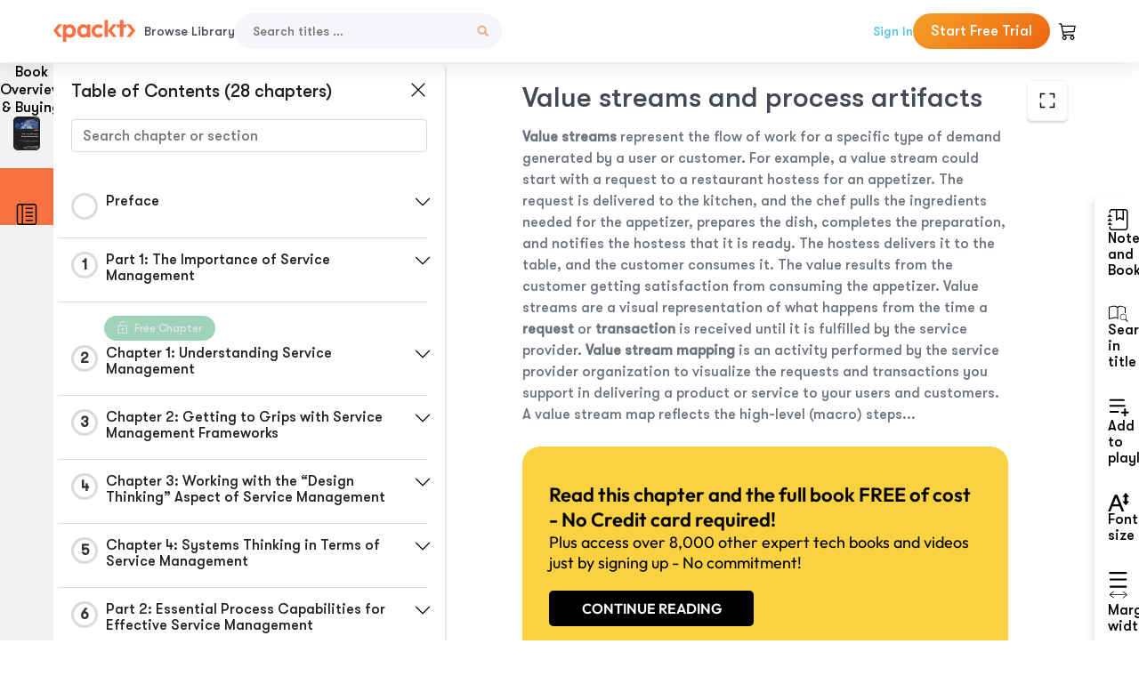

--- FILE ---
content_type: text/html; charset=UTF-8
request_url: https://subscription.packtpub.com/book/cloud-and-networking/9781804612507/20/ch20lvl1sec52/value-streams-and-process-artifacts
body_size: 23551
content:
<link rel="preconnect" href="https://static.packt-cdn.com" crossorigin>


<!DOCTYPE html>
<html lang="en">
<head>
    <meta charset="utf-8">
    <meta name="referrer" content="no-referrer-when-downgrade">
    <meta http-equiv="X-UA-Compatible" content="IE=edge">
    <meta name="viewport" content="width=device-width, initial-scale=1">
    
    <script>
        window.dataLayer = window.dataLayer || [];
        function gtag(){dataLayer.push(arguments);}

        gtag('consent', 'default', {
            'ad_user_data': 'denied',
            'ad_personalization': 'denied',
            'ad_storage': 'denied',
            'analytics_storage': 'denied',
            'region': ["AT", "BE", "BG", "HR", "CY", "CZ", "DK", "EE", "FI", "FR", "DE", "EL", "ES", "HU", "IE", "IS", "IT", "LI", "LV", "LT", "LU", "MT", "NL", "NO", "PL", "PT", "RO", "SK", "SI", "SE", "UK", "US-CA"]
        });
    </script>

    <title>Chapter 17: Implementing a Successful Service Management Capability with Key Artifacts | A Practical Guide to Service Management</title>
    <meta name="description" content="Chapter 17: Implementing a Successful Service Management Capability with Key Artifacts. A chapter from A Practical Guide to Service Management by Keith D. Sutherland, Lawrence J. &quot;Butch&quot; Sheets" />
    <link rel="canonical" href="https://subscription.packtpub.com/book/cloud-and-networking/9781804612507/20/ch20lvl1sec52/value-streams-and-process-artifacts" />


    <meta name="robots" content="index,follow" />
    <link rel="preload" as="style" href="https://subscription.packtpub.com/rebuild/build/assets/subs-reader-6n3Hmdld.css" /><link rel="stylesheet" href="https://subscription.packtpub.com/rebuild/build/assets/subs-reader-6n3Hmdld.css" />        <link rel="modulepreload" href="https://subscription.packtpub.com/rebuild/build/assets/app-CykFrol4.js" /><script type="module" src="https://subscription.packtpub.com/rebuild/build/assets/app-CykFrol4.js"></script>
    <link rel="icon" href="/favicon.ico" sizes="48x48" >
<link rel="icon" href="/favicon.svg" sizes="any" type="image/svg+xml">
<link rel="apple-touch-icon" href="/apple-touch-icon.png"/>
    <style>
    @font-face {
        font-family: 'Outfit';
        font-style: normal;
        font-display: swap;
        src: local('Outfit'), url('https://subscription.packtpub.com/rebuild/build/assets/Outfit-VariableFont_wght-B-fmKU8E.woff2') format('woff2');
        font-weight: 100 1000;
    }

    * {
        font-family: 'Outfit', Arial, Helvetica, sans-serif;
        font-optical-sizing: auto;
        font-weight: 400;
        font-style: normal;
    }
</style>
            <style>
    @font-face {
        font-family:Walsheim;
        font-display: swap;
        src: url('https://subscription.packtpub.com/rebuild/build/assets/gt_walsheim_pro_regular-CYPdbqOU.woff2') format("woff2");
    }

    * {
        font-family: 'Walsheim', Arial, Helvetica, sans-serif;
        font-optical-sizing: auto;
        font-weight: 400;
        font-style: normal;
    }
</style>
        <!-- Open Graph Tags  -->
<meta property="og:url" content="https://subscription.packtpub.com/book/cloud-and-networking/9781804612507/20/ch20lvl1sec52/value-streams-and-process-artifacts" />
<meta property="og:site_name" content="Packt" />
<meta property="og:image" content="https://content.packt.com/B18890/cover_image.jpg" />
<meta property="og:image:secure_url" content="https://content.packt.com/B18890/cover_image.jpg" />
<meta property="og:title" content="Chapter 17: Implementing a Successful Service Management Capability with Key Artifacts | A Practical Guide to Service Management" />
<meta property="og:description" content="Chapter 17: Implementing a Successful Service Management Capability with Key Artifacts. A chapter from A Practical Guide to Service Management by Keith D. Sutherland, Lawrence J. &quot;Butch&quot; Sheets" />

<!-- Twitter Tags  -->
<meta name="twitter:title" content="Chapter 17: Implementing a Successful Service Management Capability with Key Artifacts | A Practical Guide to Service Management" />
<meta name="twitter:description" content="Chapter 17: Implementing a Successful Service Management Capability with Key Artifacts. A chapter from A Practical Guide to Service Management by Keith D. Sutherland, Lawrence J. &quot;Butch&quot; Sheets" />
    <!-- Twitter Card  -->
<meta name="twitter:card" content="summary" />
<meta name="twitter:site" content="@PacktPub" />
<meta name="twitter:creator" content="@PacktPub" />

<meta name="twitter:image" content="https://content.packt.com/B18890/cover_image.jpg" />

            <script>
            window.pageName = "subs-reader";
        </script>
                <script>
            window.packtPubBaseUrl = "https://www.packtpub.com/en-us";
        </script>
        
    <script>
        window.cartItems = [];
    </script>

    
    
    <script async src="https://91519dce225c6867.packtpub.com/gtag/js?id=G-Q4R8G7SJDK"></script>
    <script>
        window.dataLayer = window.dataLayer || [];
        function gtag(){dataLayer.push(arguments);}

        gtag('js', new Date());

        gtag('config', "G-Q4R8G7SJDK", {
            'server_container_url': 'https://91519dce225c6867.packtpub.com',
                    });

        gtag('consent', 'default', {
            'ad_user_data': 'denied',
            'ad_personalization': 'denied',
            'ad_storage': 'denied',
            'analytics_storage': 'denied',
            'region': ["AT", "BE", "BG", "HR", "CY", "CZ", "DK", "EE", "FI", "FR", "DE", "EL", "ES", "HU", "IE", "IS", "IT", "LI", "LV", "LT", "LU", "MT", "NL", "NO", "PL", "PT", "RO", "SK", "SI", "SE", "UK", "US-CA"]
        });

                                gtag('set', 'user_properties', {
                                'user_locale': 'en-us',
                                            });
            
                        gtag('config', 'G-Q4R8G7SJDK', {
                                'page_locale': 'en-us',
                'page_country': 'us',
                                'page_currency': 'USD'
            });
                    
        // Get GA4 session ID and client ID from gtag and send to backend
        (function() {
            const measurementId = "G-Q4R8G7SJDK";
            
            function setGACookies(sessionId, clientId) {
                if (sessionId) {
                    // Store session ID in cookie for backend access (30 minutes expiry - matches GA4 session timeout)
                    document.cookie = 'X-GA-Session-ID=' + encodeURIComponent(sessionId) + '; path=/; max-age=1800; SameSite=Lax';
                }
                
                if (clientId) {
                    // Store client ID in cookie (2 years expiry - matches GA4 client ID lifetime)
                    document.cookie = 'X-GA-Client-ID=' + encodeURIComponent(clientId) + '; path=/; max-age=63072000; SameSite=Lax';
                }
            }

            function getGAAnalyticsData() {
                // Wait for gtag to be ready
                if (typeof gtag === 'undefined') {
                    setTimeout(getGAAnalyticsData, 100);
                    return;
                }

                // Method 1: Try to get session_id and client_id using gtag('get')
                // Note: This may not work in all browsers/configurations, so we have fallbacks
                try {
                    gtag('get', measurementId, 'session_id', function(sessionId) {
                        gtag('get', measurementId, 'client_id', function(clientId) {
                            if (sessionId || clientId) {
                                setGACookies(sessionId, clientId);
                            } else {
                                // Fallback: Parse from _ga cookie
                                parseGACookies();
                            }
                        });
                    });
                } catch (e) {
                    // Fallback: Parse from cookies
                    parseGACookies();
                }
            }

            function parseGACookies() {
                // Fallback: Parse _ga cookie format: GA1.2.XXXXXXXXX.YYYYYYYYY
                // Where XXXXXXX is client ID and YYYYYYYY is session start time
                const gaCookie = document.cookie.split('; ').find(row => row.startsWith('_ga='));
                if (gaCookie) {
                    const gaValue = gaCookie.split('=')[1];
                    const parts = gaValue.split('.');
                    if (parts.length >= 4) {
                        // Client ID is parts[2] + parts[3]
                        const clientId = parts[2] + '.' + parts[3];
                        setGACookies(null, clientId);
                    }
                }

                // Also try _ga_<MEASUREMENT_ID> cookie which has more structured data
                const gaMeasurementCookie = document.cookie.split('; ').find(row => row.startsWith('_ga_' + measurementId.replace('G-', '') + '='));
                if (gaMeasurementCookie) {
                    try {
                        const cookieValue = gaMeasurementCookie.split('=')[1];
                        const decoded = decodeURIComponent(cookieValue);
                        // The cookie format is: GS1.1.<session_id>.<timestamp>
                        const cookieParts = decoded.split('.');
                        if (cookieParts.length >= 4) {
                            const sessionId = cookieParts[2];
                            setGACookies(sessionId, null);
                        }
                    } catch (e) {
                        // Ignore parsing errors
                    }
                }
            }

            // Get analytics data after gtag is initialized
            // Use a longer delay to ensure gtag is fully loaded
            if (document.readyState === 'loading') {
                document.addEventListener('DOMContentLoaded', function() {
                    setTimeout(getGAAnalyticsData, 1500);
                });
            } else {
                setTimeout(getGAAnalyticsData, 1500);
            }

            // Also try to capture session_id from gtag events as a backup
            // This fires when any gtag event is sent
            const originalGtag = window.gtag;
            if (originalGtag) {
                window.gtag = function() {
                    const args = Array.from(arguments);
                    // Check if this is an event that might contain session info
                    if (args[0] === 'event' || args[0] === 'config') {
                        // Try to extract session_id from the event
                        const config = args[2] || {};
                        if (config.session_id) {
                            setGACookies(config.session_id, config.client_id);
                        }
                    }
                    return originalGtag.apply(this, arguments);
                };
            }
        })();
    </script>
</head>

<body>
<div class="float-alert-container"></div>


<noscript>
        <iframe src="https://91519dce225c6867.packtpub.com/ns.html?id=GTM-N8ZG435Z" height="0" width="0" style="display:none;visibility:hidden"></iframe>
    </noscript>
<!-- End Google Tag Manager (noscript) -->
    <header class="header-sticky header full-width-container">
    <a href="https://subscription.packtpub.com" class="navbar-brand">
        <img src="/images/logo-new.svg" alt="Packt Logo" class="logo">
    </a>

    <div class="d-lg-inline navbar-nav desktop">
        <a href="https://subscription.packtpub.com/search" class="nav-link">
            Browse Library
        </a>
    </div>
    <form action="https://subscription.packtpub.com/search"
          class="d-flex form header-search-form desktop">
        <input required="" name="query" placeholder="Search titles …" type="text"
               class="mr-sm-2 form-control form-input" data-sharkid="__0">
        <button type="submit" class="header-search-form-btn">
            <img
    src="https://subscription.packtpub.com/rebuild/build/assets/search-BIeXIed5.svg"
    class="svg-icon icon icon-1"
    
    alt="Search icon"
/>
        </button>
    </form>

    
        <a href="https://www.packtpub.com/login?returnUrl=https://subscription.packtpub.com/book/cloud-and-networking/9781804612507/20/ch20lvl1sec52/value-streams-and-process-artifacts" rel="nofollow"
           class="nav-link auth-btn style-1 ml-auto desktop">
            Sign In
        </a>

                    <a href="https://www.packtpub.com/checkout-subscription/packt-subscription-monthly?freetrial=true" rel="nofollow"
               class="start-free-trial-btn subs-btn subs-btn-primary-gradient subs-btn-rounded desktop">
                Start Free Trial
            </a>
        
    
    <div class="header-searchbar-collapse collapse">
        <form action="https://subscription.packtpub.com/search" class="d-flex form header-search-form">
            <input required="" name="query" placeholder="Search titles …" type="text"
                   class="mr-sm-2 form-control form-input">
            <button type="submit" class="header-search-form-btn">
                <img
    src="https://subscription.packtpub.com/rebuild/build/assets/search-BIeXIed5.svg"
    class="svg-icon icon icon-1"
    
    alt="Search icon"
/>
            </button>
        </form>
    </div>

    <div
        class="nav-row navbar-nav mobile-search-parent device"
        data-toggle="header-searchbar-collapse"
        data-toggle-override="collapse"
        data-toggle-event="click"
        data-add-class-on-outside-click="collapse"
    >
        <img
    src="https://subscription.packtpub.com/rebuild/build/assets/close-BX_BCJyJ.svg"
    class="svg-icon icon switch-icon"
    
    alt="Close icon"
/>
        <img
    src="https://subscription.packtpub.com/rebuild/build/assets/search-BIeXIed5.svg"
    class="svg-icon icon default-icon"
    
    alt="Search icon"
/>
    </div>

    
        <div
            class="cart-btn-parent"
            data-toggle="header-cart-dropdown"
            data-add-class-on-outside-click="d-none"
        >
            <div class="btn-content">
                <img
    src="https://subscription.packtpub.com/rebuild/build/assets/cart-LNtEc-og.svg"
    class="svg-icon icon"
    
    alt="Account"
/>
                            </div>
            <ul class="dropdown-menu dropdown-menu-right header-cart-dropdown d-none">
    <div class="card">
        <div class="card-header">
            <div class="label">My Cart</div>
                    </div>

                    <div class="card-body empty-items">
                <div class="empty-label">Your cart is empty!</div>
            </div>
        
    </div>
</ul>
        </div>

    
    
    <div class="navbar-collapse collapse">
        <a href="https://subscription.packtpub.com/search" class="nav-link">
            Browse Library
        </a>
                    <a href="https://www.packtpub.com/login?returnUrl=https://subscription.packtpub.com/book/cloud-and-networking/9781804612507/20/ch20lvl1sec52/value-streams-and-process-artifacts" rel="nofollow"
               class="style-1 nav-link auth-btn">
                Sign In
            </a>
                            <a href="https://www.packtpub.com/checkout-subscription/packt-subscription-monthly?freetrial=true" rel="nofollow"
                   class="subs-btn subs-btn-primary-gradient subs-btn-rounded start-free-trial-btn">
                    Start Free Trial
                </a>
                        </div>

    <button
        class="navbar-toggler device"
        data-toggle="navbar-collapse"
        data-toggle-override="collapse"
        data-toggle-event="click"
        data-add-class-on-outside-click="collapse"
    >
        <img
    src="https://subscription.packtpub.com/rebuild/build/assets/close-BX_BCJyJ.svg"
    class="svg-icon icon switch-icon"
    
    alt="Close icon"
/>
        <img
    src="https://subscription.packtpub.com/rebuild/build/assets/navbar-menu-DmFh5blr.svg"
    class="svg-icon icon default-icon"
    
    alt="Icon"
/>
    </button>

    <div id="add-to-playlist" class="rebuild-modal  d-none" data-has-errors="">
    <div class="rebuild-modal-content ">
        <div class="rebuild-modal-content-header">
                <h3 class="rebuild-modal-title m-0 add-to-playlist-title">Add to playlist</h3>
    <h3 class="rebuild-modal-title m-0 create-playlist-title d-none">Create a Playlist</h3>
            <img
    src="https://subscription.packtpub.com/rebuild/build/assets/close-BX_BCJyJ.svg"
    class="svg-icon icon icon-4"
    data-modal-close="add-to-playlist"
    alt="Modal Close icon"
/>
       </div>
        <div class="rebuild-modal-content-body scrollbar">
                        <div class="logged-out-message">
            You need to login to use this feature.
        </div>
            </div>
            </div>
</div>
    </header>


    <div class="reader-page">
        <div id="main" class="hidden-sidebar">
            <div class="lhs-tabs-container">
    <ul class="lhs-tabs">
        <li id="tab-overview" data-target="overview" class="lhs-tabs-toggle">
            <span class="inline-tooltip right">Book Overview & Buying</span>
                        <img src="https://content.packt.com/B18890/cover_image.jpg"
     alt="A Practical Guide to Service Management"
     srcset="https://content.packt.com/_/image/xsmall/B18890/cover_image.jpg 40w, https://content.packt.com/_/image/small/B18890/cover_image.jpg 60w, https://content.packt.com/_/image/medium/B18890/cover_image.jpg 80w, https://content.packt.com/_/image/large/B18890/cover_image.jpg 100w, https://content.packt.com/_/image/xlarge/B18890/cover_image.jpg 150w, https://content.packt.com/_/image/xxlarge/B18890/cover_image.jpg 200w, https://content.packt.com/_/image/original/B18890/cover_image.jpg 810w"
     sizes="30px"
     width="30"
     height="38"
     class="rounded-1"
     loading="lazy"
     fetchpriority="auto"
     onerror="this.onerror=null;this.srcset='';this.src='https://static.packt-cdn.com/assets/images/Packt-iPad-Logos_250x308.png'"
>
        </li>
        <li id="tab-toc" data-target="toc" class="lhs-tabs-toggle">
            <span class="inline-tooltip right">Table Of Contents</span>
            <img
    src="https://subscription.packtpub.com/rebuild/build/assets/new-toc-BUwxm80z.svg"
    class="svg-icon icon icon-4"
    
    alt="Toc"
/>
        </li>
            </ul>
    <div class="lhs-tabs-content">
        <section class="overview-panel lhs-tabs-panel">
    <div class="overview scroll-area" data-simplebar>
        <div class="overview-header desktop">
            <div class="overview-header__img-container">
                                <img src="https://content.packt.com/B18890/cover_image.jpg"
     alt="A Practical Guide to Service Management"
     srcset="https://content.packt.com/_/image/xsmall/B18890/cover_image.jpg 40w, https://content.packt.com/_/image/small/B18890/cover_image.jpg 60w, https://content.packt.com/_/image/medium/B18890/cover_image.jpg 80w, https://content.packt.com/_/image/large/B18890/cover_image.jpg 100w, https://content.packt.com/_/image/xlarge/B18890/cover_image.jpg 150w, https://content.packt.com/_/image/xxlarge/B18890/cover_image.jpg 200w, https://content.packt.com/_/image/original/B18890/cover_image.jpg 810w"
     sizes="60px"
     width="60"
     height="74"
     class="rounded-1"
     loading="lazy"
     fetchpriority="auto"
     onerror="this.onerror=null;this.srcset='';this.src='https://static.packt-cdn.com/assets/images/Packt-iPad-Logos_250x308.png'"
>
            </div>
            <div class="overview-header__info-container">
                <div class="title-container">
                    <h4 id="bookTitle" class="title" data-book-title="A Practical Guide to Service Management">A Practical Guide to Service Management
                                            </h4>
                                            <h5 class="author">By :
                            <span class="author-names">

                                                                <span>Keith D. Sutherland, </span>
                                                                    <span>Lawrence J. &quot;Butch&quot; Sheets</span>
                                                        </span>
                        </h5>
                    
                </div>
                <div id="customerReviews" class="customer-reviews ">
                    <div>
                        <span class="customer-reviews__heading__rating">
        <div class="vue-star-rating">
            <span class="vue-star-rating-star" style="margin-right: 0px;">
                <svg height="15" width="15"
                    viewBox="0 0 15 15" class="vue-star-rating-star" step="1">
                    <linearGradient id="desktop" x1="0" x2="100%" y1="0" y2="0">
                        <stop offset="82%" stop-color="#ffd055" stop-opacity="1">
                        </stop>
                        <stop offset="82%" stop-color="#d8d8d8" stop-opacity="1">
                        </stop>
                    </linearGradient>
                    <filter id="t8njk" height="130%" width="130%"
                        filterUnits="userSpaceOnUse">
                        <feGaussianBlur stdDeviation="0" result="coloredBlur">
                        </feGaussianBlur>
                        <feMerge>
                            <feMergeNode in="coloredBlur"></feMergeNode>
                            <feMergeNode in="SourceGraphic"></feMergeNode>
                        </feMerge>
                    </filter>
                    <polygon
                        points="6.818181818181818,0.7575757575757576,2.2727272727272725,15,13.636363636363637,5.909090909090909,0,5.909090909090909,11.363636363636363,15"
                        fill="url(#desktop)" stroke="#999" stroke-width="0" stroke-linejoin="miter">
                    </polygon>
                    <polygon
                        points="6.818181818181818,0.7575757575757576,2.2727272727272725,15,13.636363636363637,5.909090909090909,0,5.909090909090909,11.363636363636363,15"
                        fill="url(#desktop)"></polygon>
                </svg>
            </span>
        </div>

    <span class="customer-reviews__heading__rating--text">
        <span class="avarage-text">5</span> (<span class="total-count">7</span>)
    </span>
</span>
                    </div>
                </div>
                <div class="overview-header__info-container-buttons">
                                            
                        <div class="overview__buy-button">
    <a
            href="https://www.packtpub.com/product/a-practical-guide-to-service-management/9781804612507"
            target="_blank"
            id="buy-button"
            title="Buy this Book"
    >
        Buy this Book
    </a>
</div>
                                    </div>
            </div>
            <div class="panel__close">
    <img
    src="https://subscription.packtpub.com/rebuild/build/assets/close-BX_BCJyJ.svg"
    class="svg-icon icon icon-3"
    
    alt="close"
/>
</div>
<div class="panel__close white">
    <img
    src="https://subscription.packtpub.com/rebuild/build/assets/close-white-DMS8wjWH.svg"
    class="svg-icon icon icon-3"
    
    alt="close"
/>
</div>
        </div>
        <div class="overview-header mobile">
            <div class="overview-header__info-wrap">
                <div class="title-container-mobile">
                                        <img src="https://content.packt.com/B18890/cover_image.jpg"
     alt="A Practical Guide to Service Management"
     srcset="https://content.packt.com/_/image/xsmall/B18890/cover_image.jpg 40w, https://content.packt.com/_/image/small/B18890/cover_image.jpg 60w, https://content.packt.com/_/image/medium/B18890/cover_image.jpg 80w, https://content.packt.com/_/image/large/B18890/cover_image.jpg 100w, https://content.packt.com/_/image/xlarge/B18890/cover_image.jpg 150w, https://content.packt.com/_/image/xxlarge/B18890/cover_image.jpg 200w, https://content.packt.com/_/image/original/B18890/cover_image.jpg 810w"
     sizes="60px"
     width="60"
     height="74"
     class="small-book-image"
     loading="lazy"
     fetchpriority="auto"
     onerror="this.onerror=null;this.srcset='';this.src='https://static.packt-cdn.com/assets/images/Packt-iPad-Logos_250x308.png'"
>

                    <div class="flex-column">
                        <h4 class="title">A Practical Guide to Service Management</h4>
                        <div id="customerReviews" class="customer-reviews ">
                            <div>
                                <span class="customer-reviews__heading__rating">
        <div class="vue-star-rating">
            <span class="vue-star-rating-star" style="margin-right: 0px;">
                <svg height="15" width="15"
                    viewBox="0 0 15 15" class="vue-star-rating-star" step="1">
                    <linearGradient id="mobile" x1="0" x2="100%" y1="0" y2="0">
                        <stop offset="82%" stop-color="#ffd055" stop-opacity="1">
                        </stop>
                        <stop offset="82%" stop-color="#d8d8d8" stop-opacity="1">
                        </stop>
                    </linearGradient>
                    <filter id="t8njk" height="130%" width="130%"
                        filterUnits="userSpaceOnUse">
                        <feGaussianBlur stdDeviation="0" result="coloredBlur">
                        </feGaussianBlur>
                        <feMerge>
                            <feMergeNode in="coloredBlur"></feMergeNode>
                            <feMergeNode in="SourceGraphic"></feMergeNode>
                        </feMerge>
                    </filter>
                    <polygon
                        points="6.818181818181818,0.7575757575757576,2.2727272727272725,15,13.636363636363637,5.909090909090909,0,5.909090909090909,11.363636363636363,15"
                        fill="url(#mobile)" stroke="#999" stroke-width="0" stroke-linejoin="miter">
                    </polygon>
                    <polygon
                        points="6.818181818181818,0.7575757575757576,2.2727272727272725,15,13.636363636363637,5.909090909090909,0,5.909090909090909,11.363636363636363,15"
                        fill="url(#mobile)"></polygon>
                </svg>
            </span>
        </div>

    <span class="customer-reviews__heading__rating--text">
        <span class="avarage-text">5</span> (<span class="total-count">7</span>)
    </span>
</span>

                            </div>
                        </div>

                    </div>
                </div>
                                    <h5 class="author">By: <span class="author-names">
                                                        <span>Keith D. Sutherland, </span>
                                                            <span>Lawrence J. &quot;Butch&quot; Sheets</span>
                                                </span></h5>
                                <div class="panel__close">
    <svg fill="none" viewBox="0 0 24 24" height="24" width="24" xmlns="http://www.w3.org/2000/svg"
        class="close-btn">
        <path xmlns="http://www.w3.org/2000/svg"
            d="M6.96967 6.96967C7.26256 6.67678 7.73744 6.67678 8.03033 6.96967L12 10.9393L15.9697 6.96967C16.2626 6.67678 16.7374 6.67678 17.0303 6.96967C17.3232 7.26256 17.3232 7.73744 17.0303 8.03033L13.0607 12L17.0303 15.9697C17.3232 16.2626 17.3232 16.7374 17.0303 17.0303C16.7374 17.3232 16.2626 17.3232 15.9697 17.0303L12 13.0607L8.03033 17.0303C7.73744 17.3232 7.26256 17.3232 6.96967 17.0303C6.67678 16.7374 6.67678 16.2626 6.96967 15.9697L10.9393 12L6.96967 8.03033C6.67678 7.73744 6.67678 7.26256 6.96967 6.96967Z"
            fill="#202020"></path>
    </svg>
</div>
            </div>
            <div class="overview-header__info-container-buttons">
                
                                    <div class="overview__buy-button">
    <a
            href="https://www.packtpub.com/product/a-practical-guide-to-service-management/9781804612507"
            target="_blank"
            id="buy-button"
            title="Buy this Book"
    >
        Buy this Book
    </a>
</div>
                            </div>
        </div>
        <div class="overview-content">
            <h4 class="overview-content__title">Overview of this book</h4>
            <div class="contentfull-block">Many organizations struggle to find practical guidance that can help them to not only understand but also apply service management best practices. Packed with expert guidance and comprehensive coverage of the essential frameworks, methods, and techniques, this book will enable you to elevate your organization’s service management capability.
You’ll start by exploring the fundamentals of service management and the role of a service provider. As you progress, you’ll get to grips with the different service management frameworks used by IT and enterprises. You&#039;ll use system thinking and design thinking approaches to learn to design, implement, and optimize services catering to diverse customer needs.
This book will familiarize you with the essential process capabilities required for an efficient service management practice, followed by the elements key to its practical implementation, customized to the organization’s business needs in a sustainable and repeatable manner. You’ll also discover the critical success factors that will enhance your organization’s ability to successfully implement and sustain a service management practice.
By the end of this handy guide, you’ll have a solid grasp of service management concepts, making this a valuable resource for on-the-job reference.</div>
        </div>
    </div>
</section>
        <section class="toc-panel lhs-tabs-panel">
    <section class="scroll-area" data-simplebar>
        <div class="toc-panel__wrapper">
            <div class="toc-panel__header">
                <div class="toc-panel__header__title">
                    Table of Contents (<span class="chapter-count">28</span> chapters)
                </div>
                <div class="panel__close">
    <img
    src="https://subscription.packtpub.com/rebuild/build/assets/close-BX_BCJyJ.svg"
    class="svg-icon icon icon-3"
    
    alt="close"
/>
</div>
<div class="panel__close white">
    <img
    src="https://subscription.packtpub.com/rebuild/build/assets/close-white-DMS8wjWH.svg"
    class="svg-icon icon icon-3"
    
    alt="close"
/>
</div>
            </div>
            <div class="toc-search">
                <div class="form-group toc-search__form">
                    <input type="email" placeholder="Search chapter or section" class="form-control toc-search__form__input" data-toc-search>
                    <span class="clear-search">
                    <img
    src="https://subscription.packtpub.com/rebuild/build/assets/close-BX_BCJyJ.svg"
    class="svg-icon icon icon-2"
    
    alt="close"
/>
                    </span>
                </div>
            </div>
        </div>
        <div toc-data-auth="" class="toc-panel__contents">
                            <div class="toc-panel__contents__chapter" data-chapter-id="pref">
                                        <div class="toc-panel__contents__chapter__header">
                        <div class="toc-panel__contents__chapter__header__content">
                            <div class="toc-panel__contents__chapter__header__tracker">
                                <div class="circular-progress">
                                    <svg width="30" height="30">
                                        <circle cx="15" cy="15" r="13.5" stroke-width="3" class="progress-background">
                                        </circle>
                                        <circle cx="15" cy="15" r="13.5" stroke-width="3"
                                                stroke-dasharray="84.82300164692441" stroke-dashoffset="84.82300164692441"
                                                class="progress"></circle>
                                        <text x="15" y="15" class="percentage">
                                                                                    </text>
                                    </svg>
                                </div>
                            </div>
                            <div class="toc-panel__contents__chapter__header--title">
                                Preface
                                <div class="toc-panel__contents__chapter__header--title-progress d-none">
                                    <span class="status"></span>
                                    <span class="out-of"></span>
                                    <span class="percentage"></span>
                                </div>
                            </div>
                        </div>
                        <div class="toc-panel__contents__chapter__header__dropdown--icon">
                                                        <img
    src="https://subscription.packtpub.com/rebuild/build/assets/chevron-down-grey-D1AYdVO8.svg"
    class="svg-icon icon icon-3"
    aria-expanded="false" href="#sectionCollapse0" role="button"
    alt="chevron up"
/>
                                                    </div>
                    </div>
                    <div data-target="#sectionCollapse0" aria-expanded="true"
                         class="toc-panel__contents__chapter__section__dropdown ">
                        <div class="toc-panel__contents__chapter__section__dropdown__sections">
                                                            <div
                                    data-section-id="preflvl1sec01"
                                    class="toc-panel__contents__chapter__section__dropdown__sections__title ">
                                    <div class="toc-panel__contents__chapter__section__dropdown__sections__title--progress">
                                        <img
    src="https://subscription.packtpub.com/rebuild/build/assets/check-BpIpel2p.svg"
    class="svg-icon icon check-icon"
    
    alt="Icon"
/>
                                    </div>
                                                                            <a href="https://subscription.packtpub.com/book/cloud-and-networking/9781804612507/pref/preflvl1sec01/preface">Preface</a>
                                                                    </div>
                                                            <div
                                    data-section-id="preflvl1sec02"
                                    class="toc-panel__contents__chapter__section__dropdown__sections__title ">
                                    <div class="toc-panel__contents__chapter__section__dropdown__sections__title--progress">
                                        <img
    src="https://subscription.packtpub.com/rebuild/build/assets/check-BpIpel2p.svg"
    class="svg-icon icon check-icon"
    
    alt="Icon"
/>
                                    </div>
                                                                            <a href="https://subscription.packtpub.com/book/cloud-and-networking/9781804612507/pref/preflvl1sec02/who-this-book-is-for">Who this book is for</a>
                                                                    </div>
                                                            <div
                                    data-section-id="preflvl1sec03"
                                    class="toc-panel__contents__chapter__section__dropdown__sections__title ">
                                    <div class="toc-panel__contents__chapter__section__dropdown__sections__title--progress">
                                        <img
    src="https://subscription.packtpub.com/rebuild/build/assets/check-BpIpel2p.svg"
    class="svg-icon icon check-icon"
    
    alt="Icon"
/>
                                    </div>
                                                                            <a href="https://subscription.packtpub.com/book/cloud-and-networking/9781804612507/pref/preflvl1sec03/what-this-book-covers">What this book covers</a>
                                                                    </div>
                                                            <div
                                    data-section-id="preflvl1sec04"
                                    class="toc-panel__contents__chapter__section__dropdown__sections__title ">
                                    <div class="toc-panel__contents__chapter__section__dropdown__sections__title--progress">
                                        <img
    src="https://subscription.packtpub.com/rebuild/build/assets/check-BpIpel2p.svg"
    class="svg-icon icon check-icon"
    
    alt="Icon"
/>
                                    </div>
                                                                            <a href="https://subscription.packtpub.com/book/cloud-and-networking/9781804612507/pref/preflvl1sec04/conventions-used">Conventions used</a>
                                                                    </div>
                                                            <div
                                    data-section-id="preflvl1sec05"
                                    class="toc-panel__contents__chapter__section__dropdown__sections__title ">
                                    <div class="toc-panel__contents__chapter__section__dropdown__sections__title--progress">
                                        <img
    src="https://subscription.packtpub.com/rebuild/build/assets/check-BpIpel2p.svg"
    class="svg-icon icon check-icon"
    
    alt="Icon"
/>
                                    </div>
                                                                            <a href="https://subscription.packtpub.com/book/cloud-and-networking/9781804612507/pref/preflvl1sec05/get-in-touch">Get in touch</a>
                                                                    </div>
                                                            <div
                                    data-section-id="preflvl1sec06"
                                    class="toc-panel__contents__chapter__section__dropdown__sections__title ">
                                    <div class="toc-panel__contents__chapter__section__dropdown__sections__title--progress">
                                        <img
    src="https://subscription.packtpub.com/rebuild/build/assets/check-BpIpel2p.svg"
    class="svg-icon icon check-icon"
    
    alt="Icon"
/>
                                    </div>
                                                                            <a href="https://subscription.packtpub.com/book/cloud-and-networking/9781804612507/pref/preflvl1sec06/share-your-thoughts">Share Your Thoughts</a>
                                                                    </div>
                                                            <div
                                    data-section-id="preflvl1sec07"
                                    class="toc-panel__contents__chapter__section__dropdown__sections__title ">
                                    <div class="toc-panel__contents__chapter__section__dropdown__sections__title--progress">
                                        <img
    src="https://subscription.packtpub.com/rebuild/build/assets/check-BpIpel2p.svg"
    class="svg-icon icon check-icon"
    
    alt="Icon"
/>
                                    </div>
                                                                            <a href="https://subscription.packtpub.com/book/cloud-and-networking/9781804612507/pref/preflvl1sec07/download-a-free-pdf-copy-of-this-book">Download a free PDF copy of this book</a>
                                                                    </div>
                                                    </div>
                    </div>
                </div>
                            <div class="toc-panel__contents__chapter" data-chapter-id="1">
                                        <div class="toc-panel__contents__chapter__header">
                        <div class="toc-panel__contents__chapter__header__content">
                            <div class="toc-panel__contents__chapter__header__tracker">
                                <div class="circular-progress">
                                    <svg width="30" height="30">
                                        <circle cx="15" cy="15" r="13.5" stroke-width="3" class="progress-background">
                                        </circle>
                                        <circle cx="15" cy="15" r="13.5" stroke-width="3"
                                                stroke-dasharray="84.82300164692441" stroke-dashoffset="84.82300164692441"
                                                class="progress"></circle>
                                        <text x="15" y="15" class="percentage">
                                                                                            1
                                                                                    </text>
                                    </svg>
                                </div>
                            </div>
                            <div class="toc-panel__contents__chapter__header--title">
                                Part 1: The Importance of Service Management
                                <div class="toc-panel__contents__chapter__header--title-progress d-none">
                                    <span class="status"></span>
                                    <span class="out-of"></span>
                                    <span class="percentage"></span>
                                </div>
                            </div>
                        </div>
                        <div class="toc-panel__contents__chapter__header__dropdown--icon">
                                                        <img
    src="https://subscription.packtpub.com/rebuild/build/assets/chevron-down-grey-D1AYdVO8.svg"
    class="svg-icon icon icon-3"
    aria-expanded="false" href="#sectionCollapse1" role="button"
    alt="chevron up"
/>
                                                    </div>
                    </div>
                    <div data-target="#sectionCollapse1" aria-expanded="true"
                         class="toc-panel__contents__chapter__section__dropdown ">
                        <div class="toc-panel__contents__chapter__section__dropdown__sections">
                                                            <div
                                    data-section-id="ch01lvl1sec01"
                                    class="toc-panel__contents__chapter__section__dropdown__sections__title ">
                                    <div class="toc-panel__contents__chapter__section__dropdown__sections__title--progress">
                                        <img
    src="https://subscription.packtpub.com/rebuild/build/assets/check-BpIpel2p.svg"
    class="svg-icon icon check-icon"
    
    alt="Icon"
/>
                                    </div>
                                                                            <a href="https://subscription.packtpub.com/book/cloud-and-networking/9781804612507/1/ch01lvl1sec01/part-1-the-importance-of-service-management">Part 1: The Importance of Service Management</a>
                                                                    </div>
                                                    </div>
                    </div>
                </div>
                            <div class="toc-panel__contents__chapter" data-chapter-id="2">
                                            <div class="free-chapter-parent">
                    <span class="free-chapter">
                        <img src="/images/lock-close.svg" class="svg-icon" alt="Lock" />
                        <span class="text">Free Chapter</span>
                    </span>
                        </div>
                                        <div class="toc-panel__contents__chapter__header">
                        <div class="toc-panel__contents__chapter__header__content">
                            <div class="toc-panel__contents__chapter__header__tracker">
                                <div class="circular-progress">
                                    <svg width="30" height="30">
                                        <circle cx="15" cy="15" r="13.5" stroke-width="3" class="progress-background">
                                        </circle>
                                        <circle cx="15" cy="15" r="13.5" stroke-width="3"
                                                stroke-dasharray="84.82300164692441" stroke-dashoffset="84.82300164692441"
                                                class="progress"></circle>
                                        <text x="15" y="15" class="percentage">
                                                                                            2
                                                                                    </text>
                                    </svg>
                                </div>
                            </div>
                            <div class="toc-panel__contents__chapter__header--title">
                                Chapter 1: Understanding Service Management
                                <div class="toc-panel__contents__chapter__header--title-progress d-none">
                                    <span class="status"></span>
                                    <span class="out-of"></span>
                                    <span class="percentage"></span>
                                </div>
                            </div>
                        </div>
                        <div class="toc-panel__contents__chapter__header__dropdown--icon">
                                                        <img
    src="https://subscription.packtpub.com/rebuild/build/assets/chevron-down-grey-D1AYdVO8.svg"
    class="svg-icon icon icon-3"
    aria-expanded="false" href="#sectionCollapse2" role="button"
    alt="chevron up"
/>
                                                    </div>
                    </div>
                    <div data-target="#sectionCollapse2" aria-expanded="true"
                         class="toc-panel__contents__chapter__section__dropdown ">
                        <div class="toc-panel__contents__chapter__section__dropdown__sections">
                                                            <div
                                    data-section-id="ch02lvl1sec02"
                                    class="toc-panel__contents__chapter__section__dropdown__sections__title ">
                                    <div class="toc-panel__contents__chapter__section__dropdown__sections__title--progress">
                                        <img
    src="https://subscription.packtpub.com/rebuild/build/assets/check-BpIpel2p.svg"
    class="svg-icon icon check-icon"
    
    alt="Icon"
/>
                                    </div>
                                                                            <a href="https://subscription.packtpub.com/book/cloud-and-networking/9781804612507/2/ch02lvl1sec02/chapter-1-understanding-service-management">Chapter 1: Understanding Service Management</a>
                                                                    </div>
                                                            <div
                                    data-section-id="ch02lvl1sec03"
                                    class="toc-panel__contents__chapter__section__dropdown__sections__title ">
                                    <div class="toc-panel__contents__chapter__section__dropdown__sections__title--progress">
                                        <img
    src="https://subscription.packtpub.com/rebuild/build/assets/check-BpIpel2p.svg"
    class="svg-icon icon check-icon"
    
    alt="Icon"
/>
                                    </div>
                                                                            <a href="https://subscription.packtpub.com/book/cloud-and-networking/9781804612507/2/ch02lvl1sec03/delving-into-the-origins-of-many-service-management-aspects">Delving into the origins of many service management aspects</a>
                                                                    </div>
                                                            <div
                                    data-section-id="ch02lvl1sec04"
                                    class="toc-panel__contents__chapter__section__dropdown__sections__title ">
                                    <div class="toc-panel__contents__chapter__section__dropdown__sections__title--progress">
                                        <img
    src="https://subscription.packtpub.com/rebuild/build/assets/check-BpIpel2p.svg"
    class="svg-icon icon check-icon"
    
    alt="Icon"
/>
                                    </div>
                                                                            <a href="https://subscription.packtpub.com/book/cloud-and-networking/9781804612507/2/ch02lvl1sec04/collating-common-service-management-examples-and-understanding-wordplay">Collating common service management examples and understanding wordplay</a>
                                                                    </div>
                                                            <div
                                    data-section-id="ch02lvl1sec05"
                                    class="toc-panel__contents__chapter__section__dropdown__sections__title ">
                                    <div class="toc-panel__contents__chapter__section__dropdown__sections__title--progress">
                                        <img
    src="https://subscription.packtpub.com/rebuild/build/assets/check-BpIpel2p.svg"
    class="svg-icon icon check-icon"
    
    alt="Icon"
/>
                                    </div>
                                                                            <a href="https://subscription.packtpub.com/book/cloud-and-networking/9781804612507/2/ch02lvl1sec05/improving-your-personal-and-professional-life-with-service-management">Improving your personal and professional life with service management</a>
                                                                    </div>
                                                            <div
                                    data-section-id="ch02lvl1sec06"
                                    class="toc-panel__contents__chapter__section__dropdown__sections__title ">
                                    <div class="toc-panel__contents__chapter__section__dropdown__sections__title--progress">
                                        <img
    src="https://subscription.packtpub.com/rebuild/build/assets/check-BpIpel2p.svg"
    class="svg-icon icon check-icon"
    
    alt="Icon"
/>
                                    </div>
                                                                            <a href="https://subscription.packtpub.com/book/cloud-and-networking/9781804612507/2/ch02lvl1sec06/identifying-common-sense-aspects-of-service-management">Identifying common sense aspects of service management</a>
                                                                    </div>
                                                            <div
                                    data-section-id="ch02lvl1sec07"
                                    class="toc-panel__contents__chapter__section__dropdown__sections__title ">
                                    <div class="toc-panel__contents__chapter__section__dropdown__sections__title--progress">
                                        <img
    src="https://subscription.packtpub.com/rebuild/build/assets/check-BpIpel2p.svg"
    class="svg-icon icon check-icon"
    
    alt="Icon"
/>
                                    </div>
                                                                            <a href="https://subscription.packtpub.com/book/cloud-and-networking/9781804612507/2/ch02lvl1sec07/summary">Summary</a>
                                                                    </div>
                                                    </div>
                    </div>
                </div>
                            <div class="toc-panel__contents__chapter" data-chapter-id="3">
                                        <div class="toc-panel__contents__chapter__header">
                        <div class="toc-panel__contents__chapter__header__content">
                            <div class="toc-panel__contents__chapter__header__tracker">
                                <div class="circular-progress">
                                    <svg width="30" height="30">
                                        <circle cx="15" cy="15" r="13.5" stroke-width="3" class="progress-background">
                                        </circle>
                                        <circle cx="15" cy="15" r="13.5" stroke-width="3"
                                                stroke-dasharray="84.82300164692441" stroke-dashoffset="84.82300164692441"
                                                class="progress"></circle>
                                        <text x="15" y="15" class="percentage">
                                                                                            3
                                                                                    </text>
                                    </svg>
                                </div>
                            </div>
                            <div class="toc-panel__contents__chapter__header--title">
                                Chapter 2: Getting to Grips with Service Management Frameworks
                                <div class="toc-panel__contents__chapter__header--title-progress d-none">
                                    <span class="status"></span>
                                    <span class="out-of"></span>
                                    <span class="percentage"></span>
                                </div>
                            </div>
                        </div>
                        <div class="toc-panel__contents__chapter__header__dropdown--icon">
                                                        <img
    src="https://subscription.packtpub.com/rebuild/build/assets/chevron-down-grey-D1AYdVO8.svg"
    class="svg-icon icon icon-3"
    aria-expanded="false" href="#sectionCollapse3" role="button"
    alt="chevron up"
/>
                                                    </div>
                    </div>
                    <div data-target="#sectionCollapse3" aria-expanded="true"
                         class="toc-panel__contents__chapter__section__dropdown ">
                        <div class="toc-panel__contents__chapter__section__dropdown__sections">
                                                            <div
                                    data-section-id="ch03lvl1sec08"
                                    class="toc-panel__contents__chapter__section__dropdown__sections__title ">
                                    <div class="toc-panel__contents__chapter__section__dropdown__sections__title--progress">
                                        <img
    src="https://subscription.packtpub.com/rebuild/build/assets/check-BpIpel2p.svg"
    class="svg-icon icon check-icon"
    
    alt="Icon"
/>
                                    </div>
                                                                            <a href="https://subscription.packtpub.com/book/cloud-and-networking/9781804612507/3/ch03lvl1sec08/chapter-2-getting-to-grips-with-service-management-frameworks">Chapter 2: Getting to Grips with Service Management Frameworks</a>
                                                                    </div>
                                                            <div
                                    data-section-id="ch03lvl1sec09"
                                    class="toc-panel__contents__chapter__section__dropdown__sections__title ">
                                    <div class="toc-panel__contents__chapter__section__dropdown__sections__title--progress">
                                        <img
    src="https://subscription.packtpub.com/rebuild/build/assets/check-BpIpel2p.svg"
    class="svg-icon icon check-icon"
    
    alt="Icon"
/>
                                    </div>
                                                                            <a href="https://subscription.packtpub.com/book/cloud-and-networking/9781804612507/3/ch03lvl1sec09/distinguishing-between-frameworks-methods-standards-and-movements">Distinguishing between frameworks, methods, standards, and movements</a>
                                                                    </div>
                                                            <div
                                    data-section-id="ch03lvl1sec10"
                                    class="toc-panel__contents__chapter__section__dropdown__sections__title ">
                                    <div class="toc-panel__contents__chapter__section__dropdown__sections__title--progress">
                                        <img
    src="https://subscription.packtpub.com/rebuild/build/assets/check-BpIpel2p.svg"
    class="svg-icon icon check-icon"
    
    alt="Icon"
/>
                                    </div>
                                                                            <a href="https://subscription.packtpub.com/book/cloud-and-networking/9781804612507/3/ch03lvl1sec10/tracing-the-evolution-of-service-management">Tracing the evolution of service management</a>
                                                                    </div>
                                                            <div
                                    data-section-id="ch03lvl1sec11"
                                    class="toc-panel__contents__chapter__section__dropdown__sections__title ">
                                    <div class="toc-panel__contents__chapter__section__dropdown__sections__title--progress">
                                        <img
    src="https://subscription.packtpub.com/rebuild/build/assets/check-BpIpel2p.svg"
    class="svg-icon icon check-icon"
    
    alt="Icon"
/>
                                    </div>
                                                                            <a href="https://subscription.packtpub.com/book/cloud-and-networking/9781804612507/3/ch03lvl1sec11/what-are-the-service-management-frameworks-for-it">What are the service management frameworks for IT?</a>
                                                                    </div>
                                                            <div
                                    data-section-id="ch03lvl1sec12"
                                    class="toc-panel__contents__chapter__section__dropdown__sections__title ">
                                    <div class="toc-panel__contents__chapter__section__dropdown__sections__title--progress">
                                        <img
    src="https://subscription.packtpub.com/rebuild/build/assets/check-BpIpel2p.svg"
    class="svg-icon icon check-icon"
    
    alt="Icon"
/>
                                    </div>
                                                                            <a href="https://subscription.packtpub.com/book/cloud-and-networking/9781804612507/3/ch03lvl1sec12/what-are-the-service-management-frameworks-for-enterprises">What are the service management frameworks for enterprises?</a>
                                                                    </div>
                                                            <div
                                    data-section-id="ch03lvl1sec13"
                                    class="toc-panel__contents__chapter__section__dropdown__sections__title ">
                                    <div class="toc-panel__contents__chapter__section__dropdown__sections__title--progress">
                                        <img
    src="https://subscription.packtpub.com/rebuild/build/assets/check-BpIpel2p.svg"
    class="svg-icon icon check-icon"
    
    alt="Icon"
/>
                                    </div>
                                                                            <a href="https://subscription.packtpub.com/book/cloud-and-networking/9781804612507/3/ch03lvl1sec13/summary">Summary</a>
                                                                    </div>
                                                    </div>
                    </div>
                </div>
                            <div class="toc-panel__contents__chapter" data-chapter-id="4">
                                        <div class="toc-panel__contents__chapter__header">
                        <div class="toc-panel__contents__chapter__header__content">
                            <div class="toc-panel__contents__chapter__header__tracker">
                                <div class="circular-progress">
                                    <svg width="30" height="30">
                                        <circle cx="15" cy="15" r="13.5" stroke-width="3" class="progress-background">
                                        </circle>
                                        <circle cx="15" cy="15" r="13.5" stroke-width="3"
                                                stroke-dasharray="84.82300164692441" stroke-dashoffset="84.82300164692441"
                                                class="progress"></circle>
                                        <text x="15" y="15" class="percentage">
                                                                                            4
                                                                                    </text>
                                    </svg>
                                </div>
                            </div>
                            <div class="toc-panel__contents__chapter__header--title">
                                Chapter 3: Working with the “Design Thinking” Aspect of Service Management
                                <div class="toc-panel__contents__chapter__header--title-progress d-none">
                                    <span class="status"></span>
                                    <span class="out-of"></span>
                                    <span class="percentage"></span>
                                </div>
                            </div>
                        </div>
                        <div class="toc-panel__contents__chapter__header__dropdown--icon">
                                                        <img
    src="https://subscription.packtpub.com/rebuild/build/assets/chevron-down-grey-D1AYdVO8.svg"
    class="svg-icon icon icon-3"
    aria-expanded="false" href="#sectionCollapse4" role="button"
    alt="chevron up"
/>
                                                    </div>
                    </div>
                    <div data-target="#sectionCollapse4" aria-expanded="true"
                         class="toc-panel__contents__chapter__section__dropdown ">
                        <div class="toc-panel__contents__chapter__section__dropdown__sections">
                                                            <div
                                    data-section-id="ch04lvl1sec14"
                                    class="toc-panel__contents__chapter__section__dropdown__sections__title ">
                                    <div class="toc-panel__contents__chapter__section__dropdown__sections__title--progress">
                                        <img
    src="https://subscription.packtpub.com/rebuild/build/assets/check-BpIpel2p.svg"
    class="svg-icon icon check-icon"
    
    alt="Icon"
/>
                                    </div>
                                                                            <a href="https://subscription.packtpub.com/book/cloud-and-networking/9781804612507/4/ch04lvl1sec14/chapter-3-working-with-the-design-thinking-aspect-of-service-management">Chapter 3: Working with the “Design Thinking” Aspect of Service Management</a>
                                                                    </div>
                                                            <div
                                    data-section-id="ch04lvl1sec15"
                                    class="toc-panel__contents__chapter__section__dropdown__sections__title ">
                                    <div class="toc-panel__contents__chapter__section__dropdown__sections__title--progress">
                                        <img
    src="https://subscription.packtpub.com/rebuild/build/assets/check-BpIpel2p.svg"
    class="svg-icon icon check-icon"
    
    alt="Icon"
/>
                                    </div>
                                                                            <a href="https://subscription.packtpub.com/book/cloud-and-networking/9781804612507/4/ch04lvl1sec15/defining-design-thinking-in-terms-of-service-management">Defining design thinking in terms of service management</a>
                                                                    </div>
                                                            <div
                                    data-section-id="ch04lvl1sec16"
                                    class="toc-panel__contents__chapter__section__dropdown__sections__title ">
                                    <div class="toc-panel__contents__chapter__section__dropdown__sections__title--progress">
                                        <img
    src="https://subscription.packtpub.com/rebuild/build/assets/check-BpIpel2p.svg"
    class="svg-icon icon check-icon"
    
    alt="Icon"
/>
                                    </div>
                                                                            <a href="https://subscription.packtpub.com/book/cloud-and-networking/9781804612507/4/ch04lvl1sec16/why-is-user-experience-important">Why is user experience important?</a>
                                                                    </div>
                                                            <div
                                    data-section-id="ch04lvl1sec17"
                                    class="toc-panel__contents__chapter__section__dropdown__sections__title ">
                                    <div class="toc-panel__contents__chapter__section__dropdown__sections__title--progress">
                                        <img
    src="https://subscription.packtpub.com/rebuild/build/assets/check-BpIpel2p.svg"
    class="svg-icon icon check-icon"
    
    alt="Icon"
/>
                                    </div>
                                                                            <a href="https://subscription.packtpub.com/book/cloud-and-networking/9781804612507/4/ch04lvl1sec17/why-is-customer-experience-important">Why is customer experience important?</a>
                                                                    </div>
                                                            <div
                                    data-section-id="ch04lvl1sec18"
                                    class="toc-panel__contents__chapter__section__dropdown__sections__title ">
                                    <div class="toc-panel__contents__chapter__section__dropdown__sections__title--progress">
                                        <img
    src="https://subscription.packtpub.com/rebuild/build/assets/check-BpIpel2p.svg"
    class="svg-icon icon check-icon"
    
    alt="Icon"
/>
                                    </div>
                                                                            <a href="https://subscription.packtpub.com/book/cloud-and-networking/9781804612507/4/ch04lvl1sec18/what-is-customer-journey-mapping">What is customer journey mapping?</a>
                                                                    </div>
                                                            <div
                                    data-section-id="ch04lvl1sec19"
                                    class="toc-panel__contents__chapter__section__dropdown__sections__title ">
                                    <div class="toc-panel__contents__chapter__section__dropdown__sections__title--progress">
                                        <img
    src="https://subscription.packtpub.com/rebuild/build/assets/check-BpIpel2p.svg"
    class="svg-icon icon check-icon"
    
    alt="Icon"
/>
                                    </div>
                                                                            <a href="https://subscription.packtpub.com/book/cloud-and-networking/9781804612507/4/ch04lvl1sec19/summary">Summary</a>
                                                                    </div>
                                                    </div>
                    </div>
                </div>
                            <div class="toc-panel__contents__chapter" data-chapter-id="5">
                                        <div class="toc-panel__contents__chapter__header">
                        <div class="toc-panel__contents__chapter__header__content">
                            <div class="toc-panel__contents__chapter__header__tracker">
                                <div class="circular-progress">
                                    <svg width="30" height="30">
                                        <circle cx="15" cy="15" r="13.5" stroke-width="3" class="progress-background">
                                        </circle>
                                        <circle cx="15" cy="15" r="13.5" stroke-width="3"
                                                stroke-dasharray="84.82300164692441" stroke-dashoffset="84.82300164692441"
                                                class="progress"></circle>
                                        <text x="15" y="15" class="percentage">
                                                                                            5
                                                                                    </text>
                                    </svg>
                                </div>
                            </div>
                            <div class="toc-panel__contents__chapter__header--title">
                                Chapter 4: Systems Thinking in Terms of Service Management
                                <div class="toc-panel__contents__chapter__header--title-progress d-none">
                                    <span class="status"></span>
                                    <span class="out-of"></span>
                                    <span class="percentage"></span>
                                </div>
                            </div>
                        </div>
                        <div class="toc-panel__contents__chapter__header__dropdown--icon">
                                                        <img
    src="https://subscription.packtpub.com/rebuild/build/assets/chevron-down-grey-D1AYdVO8.svg"
    class="svg-icon icon icon-3"
    aria-expanded="false" href="#sectionCollapse5" role="button"
    alt="chevron up"
/>
                                                    </div>
                    </div>
                    <div data-target="#sectionCollapse5" aria-expanded="true"
                         class="toc-panel__contents__chapter__section__dropdown ">
                        <div class="toc-panel__contents__chapter__section__dropdown__sections">
                                                            <div
                                    data-section-id="ch05lvl1sec20"
                                    class="toc-panel__contents__chapter__section__dropdown__sections__title ">
                                    <div class="toc-panel__contents__chapter__section__dropdown__sections__title--progress">
                                        <img
    src="https://subscription.packtpub.com/rebuild/build/assets/check-BpIpel2p.svg"
    class="svg-icon icon check-icon"
    
    alt="Icon"
/>
                                    </div>
                                                                            <a href="https://subscription.packtpub.com/book/cloud-and-networking/9781804612507/5/ch05lvl1sec20/chapter-4-systems-thinking-in-terms-of-service-management">Chapter 4: Systems Thinking in Terms of Service Management</a>
                                                                    </div>
                                                            <div
                                    data-section-id="ch05lvl1sec21"
                                    class="toc-panel__contents__chapter__section__dropdown__sections__title ">
                                    <div class="toc-panel__contents__chapter__section__dropdown__sections__title--progress">
                                        <img
    src="https://subscription.packtpub.com/rebuild/build/assets/check-BpIpel2p.svg"
    class="svg-icon icon check-icon"
    
    alt="Icon"
/>
                                    </div>
                                                                            <a href="https://subscription.packtpub.com/book/cloud-and-networking/9781804612507/5/ch05lvl1sec21/defining-systems-thinking-in-terms-of-service-management">Defining systems thinking in terms of service management</a>
                                                                    </div>
                                                            <div
                                    data-section-id="ch05lvl1sec22"
                                    class="toc-panel__contents__chapter__section__dropdown__sections__title ">
                                    <div class="toc-panel__contents__chapter__section__dropdown__sections__title--progress">
                                        <img
    src="https://subscription.packtpub.com/rebuild/build/assets/check-BpIpel2p.svg"
    class="svg-icon icon check-icon"
    
    alt="Icon"
/>
                                    </div>
                                                                            <a href="https://subscription.packtpub.com/book/cloud-and-networking/9781804612507/5/ch05lvl1sec22/the-convergence-of-strategies-eg-business-it-service-management-and-services">The convergence of strategies (e.g., business, IT, service management, and services)</a>
                                                                    </div>
                                                            <div
                                    data-section-id="ch05lvl1sec23"
                                    class="toc-panel__contents__chapter__section__dropdown__sections__title ">
                                    <div class="toc-panel__contents__chapter__section__dropdown__sections__title--progress">
                                        <img
    src="https://subscription.packtpub.com/rebuild/build/assets/check-BpIpel2p.svg"
    class="svg-icon icon check-icon"
    
    alt="Icon"
/>
                                    </div>
                                                                            <a href="https://subscription.packtpub.com/book/cloud-and-networking/9781804612507/5/ch05lvl1sec23/evolution-in-the-use-of-multiple-approaches-to-sustain-a-successful-service-management-capability">Evolution in the use of multiple approaches to sustain a successful service management capability</a>
                                                                    </div>
                                                            <div
                                    data-section-id="ch05lvl1sec24"
                                    class="toc-panel__contents__chapter__section__dropdown__sections__title ">
                                    <div class="toc-panel__contents__chapter__section__dropdown__sections__title--progress">
                                        <img
    src="https://subscription.packtpub.com/rebuild/build/assets/check-BpIpel2p.svg"
    class="svg-icon icon check-icon"
    
    alt="Icon"
/>
                                    </div>
                                                                            <a href="https://subscription.packtpub.com/book/cloud-and-networking/9781804612507/5/ch05lvl1sec24/summary">Summary</a>
                                                                    </div>
                                                    </div>
                    </div>
                </div>
                            <div class="toc-panel__contents__chapter" data-chapter-id="6">
                                        <div class="toc-panel__contents__chapter__header">
                        <div class="toc-panel__contents__chapter__header__content">
                            <div class="toc-panel__contents__chapter__header__tracker">
                                <div class="circular-progress">
                                    <svg width="30" height="30">
                                        <circle cx="15" cy="15" r="13.5" stroke-width="3" class="progress-background">
                                        </circle>
                                        <circle cx="15" cy="15" r="13.5" stroke-width="3"
                                                stroke-dasharray="84.82300164692441" stroke-dashoffset="84.82300164692441"
                                                class="progress"></circle>
                                        <text x="15" y="15" class="percentage">
                                                                                            6
                                                                                    </text>
                                    </svg>
                                </div>
                            </div>
                            <div class="toc-panel__contents__chapter__header--title">
                                Part 2: Essential Process Capabilities for Effective Service Management
                                <div class="toc-panel__contents__chapter__header--title-progress d-none">
                                    <span class="status"></span>
                                    <span class="out-of"></span>
                                    <span class="percentage"></span>
                                </div>
                            </div>
                        </div>
                        <div class="toc-panel__contents__chapter__header__dropdown--icon">
                                                        <img
    src="https://subscription.packtpub.com/rebuild/build/assets/chevron-down-grey-D1AYdVO8.svg"
    class="svg-icon icon icon-3"
    aria-expanded="false" href="#sectionCollapse6" role="button"
    alt="chevron up"
/>
                                                    </div>
                    </div>
                    <div data-target="#sectionCollapse6" aria-expanded="true"
                         class="toc-panel__contents__chapter__section__dropdown ">
                        <div class="toc-panel__contents__chapter__section__dropdown__sections">
                                                            <div
                                    data-section-id="ch06lvl1sec25"
                                    class="toc-panel__contents__chapter__section__dropdown__sections__title ">
                                    <div class="toc-panel__contents__chapter__section__dropdown__sections__title--progress">
                                        <img
    src="https://subscription.packtpub.com/rebuild/build/assets/check-BpIpel2p.svg"
    class="svg-icon icon check-icon"
    
    alt="Icon"
/>
                                    </div>
                                                                            <a href="https://subscription.packtpub.com/book/cloud-and-networking/9781804612507/6/ch06lvl1sec25/part-2-essential-process-capabilities-for-effective-service-management">Part 2: Essential Process Capabilities for Effective Service Management</a>
                                                                    </div>
                                                    </div>
                    </div>
                </div>
                            <div class="toc-panel__contents__chapter" data-chapter-id="7">
                                        <div class="toc-panel__contents__chapter__header">
                        <div class="toc-panel__contents__chapter__header__content">
                            <div class="toc-panel__contents__chapter__header__tracker">
                                <div class="circular-progress">
                                    <svg width="30" height="30">
                                        <circle cx="15" cy="15" r="13.5" stroke-width="3" class="progress-background">
                                        </circle>
                                        <circle cx="15" cy="15" r="13.5" stroke-width="3"
                                                stroke-dasharray="84.82300164692441" stroke-dashoffset="84.82300164692441"
                                                class="progress"></circle>
                                        <text x="15" y="15" class="percentage">
                                                                                            7
                                                                                    </text>
                                    </svg>
                                </div>
                            </div>
                            <div class="toc-panel__contents__chapter__header--title">
                                Chapter 5: Service Management Key Concepts
                                <div class="toc-panel__contents__chapter__header--title-progress d-none">
                                    <span class="status"></span>
                                    <span class="out-of"></span>
                                    <span class="percentage"></span>
                                </div>
                            </div>
                        </div>
                        <div class="toc-panel__contents__chapter__header__dropdown--icon">
                                                        <img
    src="https://subscription.packtpub.com/rebuild/build/assets/chevron-down-grey-D1AYdVO8.svg"
    class="svg-icon icon icon-3"
    aria-expanded="false" href="#sectionCollapse7" role="button"
    alt="chevron up"
/>
                                                    </div>
                    </div>
                    <div data-target="#sectionCollapse7" aria-expanded="true"
                         class="toc-panel__contents__chapter__section__dropdown ">
                        <div class="toc-panel__contents__chapter__section__dropdown__sections">
                                                            <div
                                    data-section-id="ch07lvl1sec26"
                                    class="toc-panel__contents__chapter__section__dropdown__sections__title ">
                                    <div class="toc-panel__contents__chapter__section__dropdown__sections__title--progress">
                                        <img
    src="https://subscription.packtpub.com/rebuild/build/assets/check-BpIpel2p.svg"
    class="svg-icon icon check-icon"
    
    alt="Icon"
/>
                                    </div>
                                                                            <a href="https://subscription.packtpub.com/book/cloud-and-networking/9781804612507/7/ch07lvl1sec26/chapter-5-service-management-key-concepts">Chapter 5: Service Management Key Concepts</a>
                                                                    </div>
                                                            <div
                                    data-section-id="ch07lvl1sec27"
                                    class="toc-panel__contents__chapter__section__dropdown__sections__title ">
                                    <div class="toc-panel__contents__chapter__section__dropdown__sections__title--progress">
                                        <img
    src="https://subscription.packtpub.com/rebuild/build/assets/check-BpIpel2p.svg"
    class="svg-icon icon check-icon"
    
    alt="Icon"
/>
                                    </div>
                                                                            <a href="https://subscription.packtpub.com/book/cloud-and-networking/9781804612507/7/ch07lvl1sec27/key-definitions">Key definitions</a>
                                                                    </div>
                                                            <div
                                    data-section-id="ch07lvl1sec28"
                                    class="toc-panel__contents__chapter__section__dropdown__sections__title ">
                                    <div class="toc-panel__contents__chapter__section__dropdown__sections__title--progress">
                                        <img
    src="https://subscription.packtpub.com/rebuild/build/assets/check-BpIpel2p.svg"
    class="svg-icon icon check-icon"
    
    alt="Icon"
/>
                                    </div>
                                                                            <a href="https://subscription.packtpub.com/book/cloud-and-networking/9781804612507/7/ch07lvl1sec28/an-it-management-system-isoiec-200002018">An IT management system (ISO/IEC 20000:2018)</a>
                                                                    </div>
                                                            <div
                                    data-section-id="ch07lvl1sec29"
                                    class="toc-panel__contents__chapter__section__dropdown__sections__title ">
                                    <div class="toc-panel__contents__chapter__section__dropdown__sections__title--progress">
                                        <img
    src="https://subscription.packtpub.com/rebuild/build/assets/check-BpIpel2p.svg"
    class="svg-icon icon check-icon"
    
    alt="Icon"
/>
                                    </div>
                                                                            <a href="https://subscription.packtpub.com/book/cloud-and-networking/9781804612507/7/ch07lvl1sec29/business-and-it-convergence">Business and IT convergence</a>
                                                                    </div>
                                                            <div
                                    data-section-id="ch07lvl1sec30"
                                    class="toc-panel__contents__chapter__section__dropdown__sections__title ">
                                    <div class="toc-panel__contents__chapter__section__dropdown__sections__title--progress">
                                        <img
    src="https://subscription.packtpub.com/rebuild/build/assets/check-BpIpel2p.svg"
    class="svg-icon icon check-icon"
    
    alt="Icon"
/>
                                    </div>
                                                                            <a href="https://subscription.packtpub.com/book/cloud-and-networking/9781804612507/7/ch07lvl1sec30/general-it-universal-service-management-capabilities">General (IT) universal service management capabilities</a>
                                                                    </div>
                                                            <div
                                    data-section-id="ch07lvl1sec31"
                                    class="toc-panel__contents__chapter__section__dropdown__sections__title ">
                                    <div class="toc-panel__contents__chapter__section__dropdown__sections__title--progress">
                                        <img
    src="https://subscription.packtpub.com/rebuild/build/assets/check-BpIpel2p.svg"
    class="svg-icon icon check-icon"
    
    alt="Icon"
/>
                                    </div>
                                                                            <a href="https://subscription.packtpub.com/book/cloud-and-networking/9781804612507/7/ch07lvl1sec31/accelerators-for-service-management">Accelerators for service management</a>
                                                                    </div>
                                                            <div
                                    data-section-id="ch07lvl1sec32"
                                    class="toc-panel__contents__chapter__section__dropdown__sections__title ">
                                    <div class="toc-panel__contents__chapter__section__dropdown__sections__title--progress">
                                        <img
    src="https://subscription.packtpub.com/rebuild/build/assets/check-BpIpel2p.svg"
    class="svg-icon icon check-icon"
    
    alt="Icon"
/>
                                    </div>
                                                                            <a href="https://subscription.packtpub.com/book/cloud-and-networking/9781804612507/7/ch07lvl1sec32/summary">Summary</a>
                                                                    </div>
                                                    </div>
                    </div>
                </div>
                            <div class="toc-panel__contents__chapter" data-chapter-id="8">
                                        <div class="toc-panel__contents__chapter__header">
                        <div class="toc-panel__contents__chapter__header__content">
                            <div class="toc-panel__contents__chapter__header__tracker">
                                <div class="circular-progress">
                                    <svg width="30" height="30">
                                        <circle cx="15" cy="15" r="13.5" stroke-width="3" class="progress-background">
                                        </circle>
                                        <circle cx="15" cy="15" r="13.5" stroke-width="3"
                                                stroke-dasharray="84.82300164692441" stroke-dashoffset="84.82300164692441"
                                                class="progress"></circle>
                                        <text x="15" y="15" class="percentage">
                                                                                            8
                                                                                    </text>
                                    </svg>
                                </div>
                            </div>
                            <div class="toc-panel__contents__chapter__header--title">
                                Chapter 6: Incident Management
                                <div class="toc-panel__contents__chapter__header--title-progress d-none">
                                    <span class="status"></span>
                                    <span class="out-of"></span>
                                    <span class="percentage"></span>
                                </div>
                            </div>
                        </div>
                        <div class="toc-panel__contents__chapter__header__dropdown--icon">
                                                        <img
    src="https://subscription.packtpub.com/rebuild/build/assets/chevron-down-grey-D1AYdVO8.svg"
    class="svg-icon icon icon-3"
    aria-expanded="false" href="#sectionCollapse8" role="button"
    alt="chevron up"
/>
                                                    </div>
                    </div>
                    <div data-target="#sectionCollapse8" aria-expanded="true"
                         class="toc-panel__contents__chapter__section__dropdown ">
                        <div class="toc-panel__contents__chapter__section__dropdown__sections">
                                                            <div
                                    data-section-id="ch08lvl1sec33"
                                    class="toc-panel__contents__chapter__section__dropdown__sections__title ">
                                    <div class="toc-panel__contents__chapter__section__dropdown__sections__title--progress">
                                        <img
    src="https://subscription.packtpub.com/rebuild/build/assets/check-BpIpel2p.svg"
    class="svg-icon icon check-icon"
    
    alt="Icon"
/>
                                    </div>
                                                                            <a href="https://subscription.packtpub.com/book/cloud-and-networking/9781804612507/8/ch08lvl1sec33/chapter-6-incident-management">Chapter 6: Incident Management</a>
                                                                    </div>
                                                            <div
                                    data-section-id="ch08lvl1sec34"
                                    class="toc-panel__contents__chapter__section__dropdown__sections__title ">
                                    <div class="toc-panel__contents__chapter__section__dropdown__sections__title--progress">
                                        <img
    src="https://subscription.packtpub.com/rebuild/build/assets/check-BpIpel2p.svg"
    class="svg-icon icon check-icon"
    
    alt="Icon"
/>
                                    </div>
                                                                            <a href="https://subscription.packtpub.com/book/cloud-and-networking/9781804612507/8/ch08lvl1sec34/purpose-and-objectives">Purpose and objectives</a>
                                                                    </div>
                                                            <div
                                    data-section-id="ch08lvl1sec35"
                                    class="toc-panel__contents__chapter__section__dropdown__sections__title ">
                                    <div class="toc-panel__contents__chapter__section__dropdown__sections__title--progress">
                                        <img
    src="https://subscription.packtpub.com/rebuild/build/assets/check-BpIpel2p.svg"
    class="svg-icon icon check-icon"
    
    alt="Icon"
/>
                                    </div>
                                                                            <a href="https://subscription.packtpub.com/book/cloud-and-networking/9781804612507/8/ch08lvl1sec35/policies">Policies</a>
                                                                    </div>
                                                            <div
                                    data-section-id="ch08lvl1sec36"
                                    class="toc-panel__contents__chapter__section__dropdown__sections__title ">
                                    <div class="toc-panel__contents__chapter__section__dropdown__sections__title--progress">
                                        <img
    src="https://subscription.packtpub.com/rebuild/build/assets/check-BpIpel2p.svg"
    class="svg-icon icon check-icon"
    
    alt="Icon"
/>
                                    </div>
                                                                            <a href="https://subscription.packtpub.com/book/cloud-and-networking/9781804612507/8/ch08lvl1sec36/process-terms-and-definitions">Process terms and definitions</a>
                                                                    </div>
                                                            <div
                                    data-section-id="ch08lvl1sec37"
                                    class="toc-panel__contents__chapter__section__dropdown__sections__title ">
                                    <div class="toc-panel__contents__chapter__section__dropdown__sections__title--progress">
                                        <img
    src="https://subscription.packtpub.com/rebuild/build/assets/check-BpIpel2p.svg"
    class="svg-icon icon check-icon"
    
    alt="Icon"
/>
                                    </div>
                                                                            <a href="https://subscription.packtpub.com/book/cloud-and-networking/9781804612507/8/ch08lvl1sec37/process-input-and-output">Process input and output</a>
                                                                    </div>
                                                            <div
                                    data-section-id="ch08lvl1sec38"
                                    class="toc-panel__contents__chapter__section__dropdown__sections__title ">
                                    <div class="toc-panel__contents__chapter__section__dropdown__sections__title--progress">
                                        <img
    src="https://subscription.packtpub.com/rebuild/build/assets/check-BpIpel2p.svg"
    class="svg-icon icon check-icon"
    
    alt="Icon"
/>
                                    </div>
                                                                            <a href="https://subscription.packtpub.com/book/cloud-and-networking/9781804612507/8/ch08lvl1sec38/process-activities">Process activities</a>
                                                                    </div>
                                                            <div
                                    data-section-id="ch08lvl1sec39"
                                    class="toc-panel__contents__chapter__section__dropdown__sections__title ">
                                    <div class="toc-panel__contents__chapter__section__dropdown__sections__title--progress">
                                        <img
    src="https://subscription.packtpub.com/rebuild/build/assets/check-BpIpel2p.svg"
    class="svg-icon icon check-icon"
    
    alt="Icon"
/>
                                    </div>
                                                                            <a href="https://subscription.packtpub.com/book/cloud-and-networking/9781804612507/8/ch08lvl1sec39/roles-and-responsibilities">Roles and responsibilities</a>
                                                                    </div>
                                                            <div
                                    data-section-id="ch08lvl1sec40"
                                    class="toc-panel__contents__chapter__section__dropdown__sections__title ">
                                    <div class="toc-panel__contents__chapter__section__dropdown__sections__title--progress">
                                        <img
    src="https://subscription.packtpub.com/rebuild/build/assets/check-BpIpel2p.svg"
    class="svg-icon icon check-icon"
    
    alt="Icon"
/>
                                    </div>
                                                                            <a href="https://subscription.packtpub.com/book/cloud-and-networking/9781804612507/8/ch08lvl1sec40/key-process-indicators">Key process indicators</a>
                                                                    </div>
                                                            <div
                                    data-section-id="ch08lvl1sec41"
                                    class="toc-panel__contents__chapter__section__dropdown__sections__title ">
                                    <div class="toc-panel__contents__chapter__section__dropdown__sections__title--progress">
                                        <img
    src="https://subscription.packtpub.com/rebuild/build/assets/check-BpIpel2p.svg"
    class="svg-icon icon check-icon"
    
    alt="Icon"
/>
                                    </div>
                                                                            <a href="https://subscription.packtpub.com/book/cloud-and-networking/9781804612507/8/ch08lvl1sec41/process-integration">Process integration</a>
                                                                    </div>
                                                            <div
                                    data-section-id="ch08lvl1sec42"
                                    class="toc-panel__contents__chapter__section__dropdown__sections__title ">
                                    <div class="toc-panel__contents__chapter__section__dropdown__sections__title--progress">
                                        <img
    src="https://subscription.packtpub.com/rebuild/build/assets/check-BpIpel2p.svg"
    class="svg-icon icon check-icon"
    
    alt="Icon"
/>
                                    </div>
                                                                            <a href="https://subscription.packtpub.com/book/cloud-and-networking/9781804612507/8/ch08lvl1sec42/technology-requirements">Technology requirements</a>
                                                                    </div>
                                                            <div
                                    data-section-id="ch08lvl1sec43"
                                    class="toc-panel__contents__chapter__section__dropdown__sections__title ">
                                    <div class="toc-panel__contents__chapter__section__dropdown__sections__title--progress">
                                        <img
    src="https://subscription.packtpub.com/rebuild/build/assets/check-BpIpel2p.svg"
    class="svg-icon icon check-icon"
    
    alt="Icon"
/>
                                    </div>
                                                                            <a href="https://subscription.packtpub.com/book/cloud-and-networking/9781804612507/8/ch08lvl1sec43/summary">Summary</a>
                                                                    </div>
                                                    </div>
                    </div>
                </div>
                            <div class="toc-panel__contents__chapter" data-chapter-id="9">
                                        <div class="toc-panel__contents__chapter__header">
                        <div class="toc-panel__contents__chapter__header__content">
                            <div class="toc-panel__contents__chapter__header__tracker">
                                <div class="circular-progress">
                                    <svg width="30" height="30">
                                        <circle cx="15" cy="15" r="13.5" stroke-width="3" class="progress-background">
                                        </circle>
                                        <circle cx="15" cy="15" r="13.5" stroke-width="3"
                                                stroke-dasharray="84.82300164692441" stroke-dashoffset="84.82300164692441"
                                                class="progress"></circle>
                                        <text x="15" y="15" class="percentage">
                                                                                            9
                                                                                    </text>
                                    </svg>
                                </div>
                            </div>
                            <div class="toc-panel__contents__chapter__header--title">
                                Chapter 7: Problem Management
                                <div class="toc-panel__contents__chapter__header--title-progress d-none">
                                    <span class="status"></span>
                                    <span class="out-of"></span>
                                    <span class="percentage"></span>
                                </div>
                            </div>
                        </div>
                        <div class="toc-panel__contents__chapter__header__dropdown--icon">
                                                        <img
    src="https://subscription.packtpub.com/rebuild/build/assets/chevron-down-grey-D1AYdVO8.svg"
    class="svg-icon icon icon-3"
    aria-expanded="false" href="#sectionCollapse9" role="button"
    alt="chevron up"
/>
                                                    </div>
                    </div>
                    <div data-target="#sectionCollapse9" aria-expanded="true"
                         class="toc-panel__contents__chapter__section__dropdown ">
                        <div class="toc-panel__contents__chapter__section__dropdown__sections">
                                                            <div
                                    data-section-id="ch09lvl1sec44"
                                    class="toc-panel__contents__chapter__section__dropdown__sections__title ">
                                    <div class="toc-panel__contents__chapter__section__dropdown__sections__title--progress">
                                        <img
    src="https://subscription.packtpub.com/rebuild/build/assets/check-BpIpel2p.svg"
    class="svg-icon icon check-icon"
    
    alt="Icon"
/>
                                    </div>
                                                                            <a href="https://subscription.packtpub.com/book/cloud-and-networking/9781804612507/9/ch09lvl1sec44/chapter-7-problem-management">Chapter 7: Problem Management</a>
                                                                    </div>
                                                            <div
                                    data-section-id="ch09lvl1sec45"
                                    class="toc-panel__contents__chapter__section__dropdown__sections__title ">
                                    <div class="toc-panel__contents__chapter__section__dropdown__sections__title--progress">
                                        <img
    src="https://subscription.packtpub.com/rebuild/build/assets/check-BpIpel2p.svg"
    class="svg-icon icon check-icon"
    
    alt="Icon"
/>
                                    </div>
                                                                            <a href="https://subscription.packtpub.com/book/cloud-and-networking/9781804612507/9/ch09lvl1sec45/purpose-and-objectives">Purpose and objectives</a>
                                                                    </div>
                                                            <div
                                    data-section-id="ch09lvl1sec46"
                                    class="toc-panel__contents__chapter__section__dropdown__sections__title ">
                                    <div class="toc-panel__contents__chapter__section__dropdown__sections__title--progress">
                                        <img
    src="https://subscription.packtpub.com/rebuild/build/assets/check-BpIpel2p.svg"
    class="svg-icon icon check-icon"
    
    alt="Icon"
/>
                                    </div>
                                                                            <a href="https://subscription.packtpub.com/book/cloud-and-networking/9781804612507/9/ch09lvl1sec46/policies">Policies</a>
                                                                    </div>
                                                            <div
                                    data-section-id="ch09lvl1sec47"
                                    class="toc-panel__contents__chapter__section__dropdown__sections__title ">
                                    <div class="toc-panel__contents__chapter__section__dropdown__sections__title--progress">
                                        <img
    src="https://subscription.packtpub.com/rebuild/build/assets/check-BpIpel2p.svg"
    class="svg-icon icon check-icon"
    
    alt="Icon"
/>
                                    </div>
                                                                            <a href="https://subscription.packtpub.com/book/cloud-and-networking/9781804612507/9/ch09lvl1sec47/process-terms-and-definitions">Process terms and definitions</a>
                                                                    </div>
                                                            <div
                                    data-section-id="ch09lvl1sec48"
                                    class="toc-panel__contents__chapter__section__dropdown__sections__title ">
                                    <div class="toc-panel__contents__chapter__section__dropdown__sections__title--progress">
                                        <img
    src="https://subscription.packtpub.com/rebuild/build/assets/check-BpIpel2p.svg"
    class="svg-icon icon check-icon"
    
    alt="Icon"
/>
                                    </div>
                                                                            <a href="https://subscription.packtpub.com/book/cloud-and-networking/9781804612507/9/ch09lvl1sec48/process-inputs-and-outputs">Process inputs and outputs</a>
                                                                    </div>
                                                            <div
                                    data-section-id="ch09lvl1sec49"
                                    class="toc-panel__contents__chapter__section__dropdown__sections__title ">
                                    <div class="toc-panel__contents__chapter__section__dropdown__sections__title--progress">
                                        <img
    src="https://subscription.packtpub.com/rebuild/build/assets/check-BpIpel2p.svg"
    class="svg-icon icon check-icon"
    
    alt="Icon"
/>
                                    </div>
                                                                            <a href="https://subscription.packtpub.com/book/cloud-and-networking/9781804612507/9/ch09lvl1sec49/process-activities">Process activities</a>
                                                                    </div>
                                                            <div
                                    data-section-id="ch09lvl1sec50"
                                    class="toc-panel__contents__chapter__section__dropdown__sections__title ">
                                    <div class="toc-panel__contents__chapter__section__dropdown__sections__title--progress">
                                        <img
    src="https://subscription.packtpub.com/rebuild/build/assets/check-BpIpel2p.svg"
    class="svg-icon icon check-icon"
    
    alt="Icon"
/>
                                    </div>
                                                                            <a href="https://subscription.packtpub.com/book/cloud-and-networking/9781804612507/9/ch09lvl1sec50/roles-and-responsibilities">Roles and responsibilities</a>
                                                                    </div>
                                                            <div
                                    data-section-id="ch09lvl1sec51"
                                    class="toc-panel__contents__chapter__section__dropdown__sections__title ">
                                    <div class="toc-panel__contents__chapter__section__dropdown__sections__title--progress">
                                        <img
    src="https://subscription.packtpub.com/rebuild/build/assets/check-BpIpel2p.svg"
    class="svg-icon icon check-icon"
    
    alt="Icon"
/>
                                    </div>
                                                                            <a href="https://subscription.packtpub.com/book/cloud-and-networking/9781804612507/9/ch09lvl1sec51/key-process-indicators">Key process indicators</a>
                                                                    </div>
                                                            <div
                                    data-section-id="ch09lvl1sec52"
                                    class="toc-panel__contents__chapter__section__dropdown__sections__title ">
                                    <div class="toc-panel__contents__chapter__section__dropdown__sections__title--progress">
                                        <img
    src="https://subscription.packtpub.com/rebuild/build/assets/check-BpIpel2p.svg"
    class="svg-icon icon check-icon"
    
    alt="Icon"
/>
                                    </div>
                                                                            <a href="https://subscription.packtpub.com/book/cloud-and-networking/9781804612507/9/ch09lvl1sec52/process-integration">Process integration</a>
                                                                    </div>
                                                            <div
                                    data-section-id="ch09lvl1sec53"
                                    class="toc-panel__contents__chapter__section__dropdown__sections__title ">
                                    <div class="toc-panel__contents__chapter__section__dropdown__sections__title--progress">
                                        <img
    src="https://subscription.packtpub.com/rebuild/build/assets/check-BpIpel2p.svg"
    class="svg-icon icon check-icon"
    
    alt="Icon"
/>
                                    </div>
                                                                            <a href="https://subscription.packtpub.com/book/cloud-and-networking/9781804612507/9/ch09lvl1sec53/technology-requirements">Technology requirements</a>
                                                                    </div>
                                                            <div
                                    data-section-id="ch09lvl1sec54"
                                    class="toc-panel__contents__chapter__section__dropdown__sections__title ">
                                    <div class="toc-panel__contents__chapter__section__dropdown__sections__title--progress">
                                        <img
    src="https://subscription.packtpub.com/rebuild/build/assets/check-BpIpel2p.svg"
    class="svg-icon icon check-icon"
    
    alt="Icon"
/>
                                    </div>
                                                                            <a href="https://subscription.packtpub.com/book/cloud-and-networking/9781804612507/9/ch09lvl1sec54/summary">Summary</a>
                                                                    </div>
                                                    </div>
                    </div>
                </div>
                            <div class="toc-panel__contents__chapter" data-chapter-id="10">
                                        <div class="toc-panel__contents__chapter__header">
                        <div class="toc-panel__contents__chapter__header__content">
                            <div class="toc-panel__contents__chapter__header__tracker">
                                <div class="circular-progress">
                                    <svg width="30" height="30">
                                        <circle cx="15" cy="15" r="13.5" stroke-width="3" class="progress-background">
                                        </circle>
                                        <circle cx="15" cy="15" r="13.5" stroke-width="3"
                                                stroke-dasharray="84.82300164692441" stroke-dashoffset="84.82300164692441"
                                                class="progress"></circle>
                                        <text x="15" y="15" class="percentage">
                                                                                            10
                                                                                    </text>
                                    </svg>
                                </div>
                            </div>
                            <div class="toc-panel__contents__chapter__header--title">
                                Chapter 8: Change Management
                                <div class="toc-panel__contents__chapter__header--title-progress d-none">
                                    <span class="status"></span>
                                    <span class="out-of"></span>
                                    <span class="percentage"></span>
                                </div>
                            </div>
                        </div>
                        <div class="toc-panel__contents__chapter__header__dropdown--icon">
                                                        <img
    src="https://subscription.packtpub.com/rebuild/build/assets/chevron-down-grey-D1AYdVO8.svg"
    class="svg-icon icon icon-3"
    aria-expanded="false" href="#sectionCollapse10" role="button"
    alt="chevron up"
/>
                                                    </div>
                    </div>
                    <div data-target="#sectionCollapse10" aria-expanded="true"
                         class="toc-panel__contents__chapter__section__dropdown ">
                        <div class="toc-panel__contents__chapter__section__dropdown__sections">
                                                            <div
                                    data-section-id="ch10lvl1sec55"
                                    class="toc-panel__contents__chapter__section__dropdown__sections__title ">
                                    <div class="toc-panel__contents__chapter__section__dropdown__sections__title--progress">
                                        <img
    src="https://subscription.packtpub.com/rebuild/build/assets/check-BpIpel2p.svg"
    class="svg-icon icon check-icon"
    
    alt="Icon"
/>
                                    </div>
                                                                            <a href="https://subscription.packtpub.com/book/cloud-and-networking/9781804612507/10/ch10lvl1sec55/chapter-8-change-management">Chapter 8: Change Management</a>
                                                                    </div>
                                                            <div
                                    data-section-id="ch10lvl1sec56"
                                    class="toc-panel__contents__chapter__section__dropdown__sections__title ">
                                    <div class="toc-panel__contents__chapter__section__dropdown__sections__title--progress">
                                        <img
    src="https://subscription.packtpub.com/rebuild/build/assets/check-BpIpel2p.svg"
    class="svg-icon icon check-icon"
    
    alt="Icon"
/>
                                    </div>
                                                                            <a href="https://subscription.packtpub.com/book/cloud-and-networking/9781804612507/10/ch10lvl1sec56/purpose-and-objectives">Purpose and objectives</a>
                                                                    </div>
                                                            <div
                                    data-section-id="ch10lvl1sec57"
                                    class="toc-panel__contents__chapter__section__dropdown__sections__title ">
                                    <div class="toc-panel__contents__chapter__section__dropdown__sections__title--progress">
                                        <img
    src="https://subscription.packtpub.com/rebuild/build/assets/check-BpIpel2p.svg"
    class="svg-icon icon check-icon"
    
    alt="Icon"
/>
                                    </div>
                                                                            <a href="https://subscription.packtpub.com/book/cloud-and-networking/9781804612507/10/ch10lvl1sec57/policies">Policies</a>
                                                                    </div>
                                                            <div
                                    data-section-id="ch10lvl1sec58"
                                    class="toc-panel__contents__chapter__section__dropdown__sections__title ">
                                    <div class="toc-panel__contents__chapter__section__dropdown__sections__title--progress">
                                        <img
    src="https://subscription.packtpub.com/rebuild/build/assets/check-BpIpel2p.svg"
    class="svg-icon icon check-icon"
    
    alt="Icon"
/>
                                    </div>
                                                                            <a href="https://subscription.packtpub.com/book/cloud-and-networking/9781804612507/10/ch10lvl1sec58/process-terms-and-definitions">Process terms and definitions</a>
                                                                    </div>
                                                            <div
                                    data-section-id="ch10lvl1sec59"
                                    class="toc-panel__contents__chapter__section__dropdown__sections__title ">
                                    <div class="toc-panel__contents__chapter__section__dropdown__sections__title--progress">
                                        <img
    src="https://subscription.packtpub.com/rebuild/build/assets/check-BpIpel2p.svg"
    class="svg-icon icon check-icon"
    
    alt="Icon"
/>
                                    </div>
                                                                            <a href="https://subscription.packtpub.com/book/cloud-and-networking/9781804612507/10/ch10lvl1sec59/process-inputs-and-outputs">Process inputs and outputs</a>
                                                                    </div>
                                                            <div
                                    data-section-id="ch10lvl1sec60"
                                    class="toc-panel__contents__chapter__section__dropdown__sections__title ">
                                    <div class="toc-panel__contents__chapter__section__dropdown__sections__title--progress">
                                        <img
    src="https://subscription.packtpub.com/rebuild/build/assets/check-BpIpel2p.svg"
    class="svg-icon icon check-icon"
    
    alt="Icon"
/>
                                    </div>
                                                                            <a href="https://subscription.packtpub.com/book/cloud-and-networking/9781804612507/10/ch10lvl1sec60/process-activities">Process activities</a>
                                                                    </div>
                                                            <div
                                    data-section-id="ch10lvl1sec61"
                                    class="toc-panel__contents__chapter__section__dropdown__sections__title ">
                                    <div class="toc-panel__contents__chapter__section__dropdown__sections__title--progress">
                                        <img
    src="https://subscription.packtpub.com/rebuild/build/assets/check-BpIpel2p.svg"
    class="svg-icon icon check-icon"
    
    alt="Icon"
/>
                                    </div>
                                                                            <a href="https://subscription.packtpub.com/book/cloud-and-networking/9781804612507/10/ch10lvl1sec61/roles-and-responsibilities">Roles and responsibilities</a>
                                                                    </div>
                                                            <div
                                    data-section-id="ch10lvl1sec62"
                                    class="toc-panel__contents__chapter__section__dropdown__sections__title ">
                                    <div class="toc-panel__contents__chapter__section__dropdown__sections__title--progress">
                                        <img
    src="https://subscription.packtpub.com/rebuild/build/assets/check-BpIpel2p.svg"
    class="svg-icon icon check-icon"
    
    alt="Icon"
/>
                                    </div>
                                                                            <a href="https://subscription.packtpub.com/book/cloud-and-networking/9781804612507/10/ch10lvl1sec62/key-process-indicators">Key process indicators</a>
                                                                    </div>
                                                            <div
                                    data-section-id="ch10lvl1sec63"
                                    class="toc-panel__contents__chapter__section__dropdown__sections__title ">
                                    <div class="toc-panel__contents__chapter__section__dropdown__sections__title--progress">
                                        <img
    src="https://subscription.packtpub.com/rebuild/build/assets/check-BpIpel2p.svg"
    class="svg-icon icon check-icon"
    
    alt="Icon"
/>
                                    </div>
                                                                            <a href="https://subscription.packtpub.com/book/cloud-and-networking/9781804612507/10/ch10lvl1sec63/process-integration">Process integration</a>
                                                                    </div>
                                                            <div
                                    data-section-id="ch10lvl1sec64"
                                    class="toc-panel__contents__chapter__section__dropdown__sections__title ">
                                    <div class="toc-panel__contents__chapter__section__dropdown__sections__title--progress">
                                        <img
    src="https://subscription.packtpub.com/rebuild/build/assets/check-BpIpel2p.svg"
    class="svg-icon icon check-icon"
    
    alt="Icon"
/>
                                    </div>
                                                                            <a href="https://subscription.packtpub.com/book/cloud-and-networking/9781804612507/10/ch10lvl1sec64/technology-requirements">Technology requirements</a>
                                                                    </div>
                                                            <div
                                    data-section-id="ch10lvl1sec65"
                                    class="toc-panel__contents__chapter__section__dropdown__sections__title ">
                                    <div class="toc-panel__contents__chapter__section__dropdown__sections__title--progress">
                                        <img
    src="https://subscription.packtpub.com/rebuild/build/assets/check-BpIpel2p.svg"
    class="svg-icon icon check-icon"
    
    alt="Icon"
/>
                                    </div>
                                                                            <a href="https://subscription.packtpub.com/book/cloud-and-networking/9781804612507/10/ch10lvl1sec65/summary">Summary</a>
                                                                    </div>
                                                    </div>
                    </div>
                </div>
                            <div class="toc-panel__contents__chapter" data-chapter-id="11">
                                        <div class="toc-panel__contents__chapter__header">
                        <div class="toc-panel__contents__chapter__header__content">
                            <div class="toc-panel__contents__chapter__header__tracker">
                                <div class="circular-progress">
                                    <svg width="30" height="30">
                                        <circle cx="15" cy="15" r="13.5" stroke-width="3" class="progress-background">
                                        </circle>
                                        <circle cx="15" cy="15" r="13.5" stroke-width="3"
                                                stroke-dasharray="84.82300164692441" stroke-dashoffset="84.82300164692441"
                                                class="progress"></circle>
                                        <text x="15" y="15" class="percentage">
                                                                                            11
                                                                                    </text>
                                    </svg>
                                </div>
                            </div>
                            <div class="toc-panel__contents__chapter__header--title">
                                Chapter 9: Release and Deployment Management
                                <div class="toc-panel__contents__chapter__header--title-progress d-none">
                                    <span class="status"></span>
                                    <span class="out-of"></span>
                                    <span class="percentage"></span>
                                </div>
                            </div>
                        </div>
                        <div class="toc-panel__contents__chapter__header__dropdown--icon">
                                                        <img
    src="https://subscription.packtpub.com/rebuild/build/assets/chevron-down-grey-D1AYdVO8.svg"
    class="svg-icon icon icon-3"
    aria-expanded="false" href="#sectionCollapse11" role="button"
    alt="chevron up"
/>
                                                    </div>
                    </div>
                    <div data-target="#sectionCollapse11" aria-expanded="true"
                         class="toc-panel__contents__chapter__section__dropdown ">
                        <div class="toc-panel__contents__chapter__section__dropdown__sections">
                                                            <div
                                    data-section-id="ch11lvl1sec66"
                                    class="toc-panel__contents__chapter__section__dropdown__sections__title ">
                                    <div class="toc-panel__contents__chapter__section__dropdown__sections__title--progress">
                                        <img
    src="https://subscription.packtpub.com/rebuild/build/assets/check-BpIpel2p.svg"
    class="svg-icon icon check-icon"
    
    alt="Icon"
/>
                                    </div>
                                                                            <a href="https://subscription.packtpub.com/book/cloud-and-networking/9781804612507/11/ch11lvl1sec66/chapter-9-release-and-deployment-management">Chapter 9: Release and Deployment Management</a>
                                                                    </div>
                                                            <div
                                    data-section-id="ch11lvl1sec67"
                                    class="toc-panel__contents__chapter__section__dropdown__sections__title ">
                                    <div class="toc-panel__contents__chapter__section__dropdown__sections__title--progress">
                                        <img
    src="https://subscription.packtpub.com/rebuild/build/assets/check-BpIpel2p.svg"
    class="svg-icon icon check-icon"
    
    alt="Icon"
/>
                                    </div>
                                                                            <a href="https://subscription.packtpub.com/book/cloud-and-networking/9781804612507/11/ch11lvl1sec67/purpose-and-objectives">Purpose and objectives</a>
                                                                    </div>
                                                            <div
                                    data-section-id="ch11lvl1sec68"
                                    class="toc-panel__contents__chapter__section__dropdown__sections__title ">
                                    <div class="toc-panel__contents__chapter__section__dropdown__sections__title--progress">
                                        <img
    src="https://subscription.packtpub.com/rebuild/build/assets/check-BpIpel2p.svg"
    class="svg-icon icon check-icon"
    
    alt="Icon"
/>
                                    </div>
                                                                            <a href="https://subscription.packtpub.com/book/cloud-and-networking/9781804612507/11/ch11lvl1sec68/policies">Policies</a>
                                                                    </div>
                                                            <div
                                    data-section-id="ch11lvl1sec69"
                                    class="toc-panel__contents__chapter__section__dropdown__sections__title ">
                                    <div class="toc-panel__contents__chapter__section__dropdown__sections__title--progress">
                                        <img
    src="https://subscription.packtpub.com/rebuild/build/assets/check-BpIpel2p.svg"
    class="svg-icon icon check-icon"
    
    alt="Icon"
/>
                                    </div>
                                                                            <a href="https://subscription.packtpub.com/book/cloud-and-networking/9781804612507/11/ch11lvl1sec69/process-terms-and-definitions">Process terms and definitions</a>
                                                                    </div>
                                                            <div
                                    data-section-id="ch11lvl1sec70"
                                    class="toc-panel__contents__chapter__section__dropdown__sections__title ">
                                    <div class="toc-panel__contents__chapter__section__dropdown__sections__title--progress">
                                        <img
    src="https://subscription.packtpub.com/rebuild/build/assets/check-BpIpel2p.svg"
    class="svg-icon icon check-icon"
    
    alt="Icon"
/>
                                    </div>
                                                                            <a href="https://subscription.packtpub.com/book/cloud-and-networking/9781804612507/11/ch11lvl1sec70/process-inputs-and-outputs">Process inputs and outputs</a>
                                                                    </div>
                                                            <div
                                    data-section-id="ch11lvl1sec71"
                                    class="toc-panel__contents__chapter__section__dropdown__sections__title ">
                                    <div class="toc-panel__contents__chapter__section__dropdown__sections__title--progress">
                                        <img
    src="https://subscription.packtpub.com/rebuild/build/assets/check-BpIpel2p.svg"
    class="svg-icon icon check-icon"
    
    alt="Icon"
/>
                                    </div>
                                                                            <a href="https://subscription.packtpub.com/book/cloud-and-networking/9781804612507/11/ch11lvl1sec71/process-activities">Process activities</a>
                                                                    </div>
                                                            <div
                                    data-section-id="ch11lvl1sec72"
                                    class="toc-panel__contents__chapter__section__dropdown__sections__title ">
                                    <div class="toc-panel__contents__chapter__section__dropdown__sections__title--progress">
                                        <img
    src="https://subscription.packtpub.com/rebuild/build/assets/check-BpIpel2p.svg"
    class="svg-icon icon check-icon"
    
    alt="Icon"
/>
                                    </div>
                                                                            <a href="https://subscription.packtpub.com/book/cloud-and-networking/9781804612507/11/ch11lvl1sec72/roles-and-responsibilities">Roles and responsibilities</a>
                                                                    </div>
                                                            <div
                                    data-section-id="ch11lvl1sec73"
                                    class="toc-panel__contents__chapter__section__dropdown__sections__title ">
                                    <div class="toc-panel__contents__chapter__section__dropdown__sections__title--progress">
                                        <img
    src="https://subscription.packtpub.com/rebuild/build/assets/check-BpIpel2p.svg"
    class="svg-icon icon check-icon"
    
    alt="Icon"
/>
                                    </div>
                                                                            <a href="https://subscription.packtpub.com/book/cloud-and-networking/9781804612507/11/ch11lvl1sec73/key-process-indicators">Key process indicators</a>
                                                                    </div>
                                                            <div
                                    data-section-id="ch11lvl1sec74"
                                    class="toc-panel__contents__chapter__section__dropdown__sections__title ">
                                    <div class="toc-panel__contents__chapter__section__dropdown__sections__title--progress">
                                        <img
    src="https://subscription.packtpub.com/rebuild/build/assets/check-BpIpel2p.svg"
    class="svg-icon icon check-icon"
    
    alt="Icon"
/>
                                    </div>
                                                                            <a href="https://subscription.packtpub.com/book/cloud-and-networking/9781804612507/11/ch11lvl1sec74/process-integration">Process integration</a>
                                                                    </div>
                                                            <div
                                    data-section-id="ch11lvl1sec75"
                                    class="toc-panel__contents__chapter__section__dropdown__sections__title ">
                                    <div class="toc-panel__contents__chapter__section__dropdown__sections__title--progress">
                                        <img
    src="https://subscription.packtpub.com/rebuild/build/assets/check-BpIpel2p.svg"
    class="svg-icon icon check-icon"
    
    alt="Icon"
/>
                                    </div>
                                                                            <a href="https://subscription.packtpub.com/book/cloud-and-networking/9781804612507/11/ch11lvl1sec75/technology-requirements">Technology requirements</a>
                                                                    </div>
                                                            <div
                                    data-section-id="ch11lvl1sec76"
                                    class="toc-panel__contents__chapter__section__dropdown__sections__title ">
                                    <div class="toc-panel__contents__chapter__section__dropdown__sections__title--progress">
                                        <img
    src="https://subscription.packtpub.com/rebuild/build/assets/check-BpIpel2p.svg"
    class="svg-icon icon check-icon"
    
    alt="Icon"
/>
                                    </div>
                                                                            <a href="https://subscription.packtpub.com/book/cloud-and-networking/9781804612507/11/ch11lvl1sec76/summary">Summary</a>
                                                                    </div>
                                                    </div>
                    </div>
                </div>
                            <div class="toc-panel__contents__chapter" data-chapter-id="12">
                                        <div class="toc-panel__contents__chapter__header">
                        <div class="toc-panel__contents__chapter__header__content">
                            <div class="toc-panel__contents__chapter__header__tracker">
                                <div class="circular-progress">
                                    <svg width="30" height="30">
                                        <circle cx="15" cy="15" r="13.5" stroke-width="3" class="progress-background">
                                        </circle>
                                        <circle cx="15" cy="15" r="13.5" stroke-width="3"
                                                stroke-dasharray="84.82300164692441" stroke-dashoffset="84.82300164692441"
                                                class="progress"></circle>
                                        <text x="15" y="15" class="percentage">
                                                                                            12
                                                                                    </text>
                                    </svg>
                                </div>
                            </div>
                            <div class="toc-panel__contents__chapter__header--title">
                                Chapter 10: Request Management
                                <div class="toc-panel__contents__chapter__header--title-progress d-none">
                                    <span class="status"></span>
                                    <span class="out-of"></span>
                                    <span class="percentage"></span>
                                </div>
                            </div>
                        </div>
                        <div class="toc-panel__contents__chapter__header__dropdown--icon">
                                                        <img
    src="https://subscription.packtpub.com/rebuild/build/assets/chevron-down-grey-D1AYdVO8.svg"
    class="svg-icon icon icon-3"
    aria-expanded="false" href="#sectionCollapse12" role="button"
    alt="chevron up"
/>
                                                    </div>
                    </div>
                    <div data-target="#sectionCollapse12" aria-expanded="true"
                         class="toc-panel__contents__chapter__section__dropdown ">
                        <div class="toc-panel__contents__chapter__section__dropdown__sections">
                                                            <div
                                    data-section-id="ch12lvl1sec77"
                                    class="toc-panel__contents__chapter__section__dropdown__sections__title ">
                                    <div class="toc-panel__contents__chapter__section__dropdown__sections__title--progress">
                                        <img
    src="https://subscription.packtpub.com/rebuild/build/assets/check-BpIpel2p.svg"
    class="svg-icon icon check-icon"
    
    alt="Icon"
/>
                                    </div>
                                                                            <a href="https://subscription.packtpub.com/book/cloud-and-networking/9781804612507/12/ch12lvl1sec77/chapter-10-request-management">Chapter 10: Request Management</a>
                                                                    </div>
                                                            <div
                                    data-section-id="ch12lvl1sec78"
                                    class="toc-panel__contents__chapter__section__dropdown__sections__title ">
                                    <div class="toc-panel__contents__chapter__section__dropdown__sections__title--progress">
                                        <img
    src="https://subscription.packtpub.com/rebuild/build/assets/check-BpIpel2p.svg"
    class="svg-icon icon check-icon"
    
    alt="Icon"
/>
                                    </div>
                                                                            <a href="https://subscription.packtpub.com/book/cloud-and-networking/9781804612507/12/ch12lvl1sec78/purpose-and-objectives">Purpose and objectives</a>
                                                                    </div>
                                                            <div
                                    data-section-id="ch12lvl1sec79"
                                    class="toc-panel__contents__chapter__section__dropdown__sections__title ">
                                    <div class="toc-panel__contents__chapter__section__dropdown__sections__title--progress">
                                        <img
    src="https://subscription.packtpub.com/rebuild/build/assets/check-BpIpel2p.svg"
    class="svg-icon icon check-icon"
    
    alt="Icon"
/>
                                    </div>
                                                                            <a href="https://subscription.packtpub.com/book/cloud-and-networking/9781804612507/12/ch12lvl1sec79/policies">Policies</a>
                                                                    </div>
                                                            <div
                                    data-section-id="ch12lvl1sec80"
                                    class="toc-panel__contents__chapter__section__dropdown__sections__title ">
                                    <div class="toc-panel__contents__chapter__section__dropdown__sections__title--progress">
                                        <img
    src="https://subscription.packtpub.com/rebuild/build/assets/check-BpIpel2p.svg"
    class="svg-icon icon check-icon"
    
    alt="Icon"
/>
                                    </div>
                                                                            <a href="https://subscription.packtpub.com/book/cloud-and-networking/9781804612507/12/ch12lvl1sec80/process-terms-and-definitions">Process terms and definitions</a>
                                                                    </div>
                                                            <div
                                    data-section-id="ch12lvl1sec81"
                                    class="toc-panel__contents__chapter__section__dropdown__sections__title ">
                                    <div class="toc-panel__contents__chapter__section__dropdown__sections__title--progress">
                                        <img
    src="https://subscription.packtpub.com/rebuild/build/assets/check-BpIpel2p.svg"
    class="svg-icon icon check-icon"
    
    alt="Icon"
/>
                                    </div>
                                                                            <a href="https://subscription.packtpub.com/book/cloud-and-networking/9781804612507/12/ch12lvl1sec81/process-inputs-and-outputs">Process inputs and outputs</a>
                                                                    </div>
                                                            <div
                                    data-section-id="ch12lvl1sec82"
                                    class="toc-panel__contents__chapter__section__dropdown__sections__title ">
                                    <div class="toc-panel__contents__chapter__section__dropdown__sections__title--progress">
                                        <img
    src="https://subscription.packtpub.com/rebuild/build/assets/check-BpIpel2p.svg"
    class="svg-icon icon check-icon"
    
    alt="Icon"
/>
                                    </div>
                                                                            <a href="https://subscription.packtpub.com/book/cloud-and-networking/9781804612507/12/ch12lvl1sec82/process-activities">Process activities</a>
                                                                    </div>
                                                            <div
                                    data-section-id="ch12lvl1sec83"
                                    class="toc-panel__contents__chapter__section__dropdown__sections__title ">
                                    <div class="toc-panel__contents__chapter__section__dropdown__sections__title--progress">
                                        <img
    src="https://subscription.packtpub.com/rebuild/build/assets/check-BpIpel2p.svg"
    class="svg-icon icon check-icon"
    
    alt="Icon"
/>
                                    </div>
                                                                            <a href="https://subscription.packtpub.com/book/cloud-and-networking/9781804612507/12/ch12lvl1sec83/roles-and-responsibilities">Roles and responsibilities</a>
                                                                    </div>
                                                            <div
                                    data-section-id="ch12lvl1sec84"
                                    class="toc-panel__contents__chapter__section__dropdown__sections__title ">
                                    <div class="toc-panel__contents__chapter__section__dropdown__sections__title--progress">
                                        <img
    src="https://subscription.packtpub.com/rebuild/build/assets/check-BpIpel2p.svg"
    class="svg-icon icon check-icon"
    
    alt="Icon"
/>
                                    </div>
                                                                            <a href="https://subscription.packtpub.com/book/cloud-and-networking/9781804612507/12/ch12lvl1sec84/key-process-indicators">Key process indicators</a>
                                                                    </div>
                                                            <div
                                    data-section-id="ch12lvl1sec85"
                                    class="toc-panel__contents__chapter__section__dropdown__sections__title ">
                                    <div class="toc-panel__contents__chapter__section__dropdown__sections__title--progress">
                                        <img
    src="https://subscription.packtpub.com/rebuild/build/assets/check-BpIpel2p.svg"
    class="svg-icon icon check-icon"
    
    alt="Icon"
/>
                                    </div>
                                                                            <a href="https://subscription.packtpub.com/book/cloud-and-networking/9781804612507/12/ch12lvl1sec85/process-integration">Process integration</a>
                                                                    </div>
                                                            <div
                                    data-section-id="ch12lvl1sec86"
                                    class="toc-panel__contents__chapter__section__dropdown__sections__title ">
                                    <div class="toc-panel__contents__chapter__section__dropdown__sections__title--progress">
                                        <img
    src="https://subscription.packtpub.com/rebuild/build/assets/check-BpIpel2p.svg"
    class="svg-icon icon check-icon"
    
    alt="Icon"
/>
                                    </div>
                                                                            <a href="https://subscription.packtpub.com/book/cloud-and-networking/9781804612507/12/ch12lvl1sec86/technology-requirements">Technology requirements</a>
                                                                    </div>
                                                            <div
                                    data-section-id="ch12lvl1sec87"
                                    class="toc-panel__contents__chapter__section__dropdown__sections__title ">
                                    <div class="toc-panel__contents__chapter__section__dropdown__sections__title--progress">
                                        <img
    src="https://subscription.packtpub.com/rebuild/build/assets/check-BpIpel2p.svg"
    class="svg-icon icon check-icon"
    
    alt="Icon"
/>
                                    </div>
                                                                            <a href="https://subscription.packtpub.com/book/cloud-and-networking/9781804612507/12/ch12lvl1sec87/summary">Summary</a>
                                                                    </div>
                                                    </div>
                    </div>
                </div>
                            <div class="toc-panel__contents__chapter" data-chapter-id="13">
                                        <div class="toc-panel__contents__chapter__header">
                        <div class="toc-panel__contents__chapter__header__content">
                            <div class="toc-panel__contents__chapter__header__tracker">
                                <div class="circular-progress">
                                    <svg width="30" height="30">
                                        <circle cx="15" cy="15" r="13.5" stroke-width="3" class="progress-background">
                                        </circle>
                                        <circle cx="15" cy="15" r="13.5" stroke-width="3"
                                                stroke-dasharray="84.82300164692441" stroke-dashoffset="84.82300164692441"
                                                class="progress"></circle>
                                        <text x="15" y="15" class="percentage">
                                                                                            13
                                                                                    </text>
                                    </svg>
                                </div>
                            </div>
                            <div class="toc-panel__contents__chapter__header--title">
                                Chapter 11: Service Catalog Management
                                <div class="toc-panel__contents__chapter__header--title-progress d-none">
                                    <span class="status"></span>
                                    <span class="out-of"></span>
                                    <span class="percentage"></span>
                                </div>
                            </div>
                        </div>
                        <div class="toc-panel__contents__chapter__header__dropdown--icon">
                                                        <img
    src="https://subscription.packtpub.com/rebuild/build/assets/chevron-down-grey-D1AYdVO8.svg"
    class="svg-icon icon icon-3"
    aria-expanded="false" href="#sectionCollapse13" role="button"
    alt="chevron up"
/>
                                                    </div>
                    </div>
                    <div data-target="#sectionCollapse13" aria-expanded="true"
                         class="toc-panel__contents__chapter__section__dropdown ">
                        <div class="toc-panel__contents__chapter__section__dropdown__sections">
                                                            <div
                                    data-section-id="ch13lvl1sec88"
                                    class="toc-panel__contents__chapter__section__dropdown__sections__title ">
                                    <div class="toc-panel__contents__chapter__section__dropdown__sections__title--progress">
                                        <img
    src="https://subscription.packtpub.com/rebuild/build/assets/check-BpIpel2p.svg"
    class="svg-icon icon check-icon"
    
    alt="Icon"
/>
                                    </div>
                                                                            <a href="https://subscription.packtpub.com/book/cloud-and-networking/9781804612507/13/ch13lvl1sec88/chapter-11-service-catalog-management">Chapter 11: Service Catalog Management</a>
                                                                    </div>
                                                            <div
                                    data-section-id="ch13lvl1sec89"
                                    class="toc-panel__contents__chapter__section__dropdown__sections__title ">
                                    <div class="toc-panel__contents__chapter__section__dropdown__sections__title--progress">
                                        <img
    src="https://subscription.packtpub.com/rebuild/build/assets/check-BpIpel2p.svg"
    class="svg-icon icon check-icon"
    
    alt="Icon"
/>
                                    </div>
                                                                            <a href="https://subscription.packtpub.com/book/cloud-and-networking/9781804612507/13/ch13lvl1sec89/purpose-and-objectives">Purpose and objectives</a>
                                                                    </div>
                                                            <div
                                    data-section-id="ch13lvl1sec90"
                                    class="toc-panel__contents__chapter__section__dropdown__sections__title ">
                                    <div class="toc-panel__contents__chapter__section__dropdown__sections__title--progress">
                                        <img
    src="https://subscription.packtpub.com/rebuild/build/assets/check-BpIpel2p.svg"
    class="svg-icon icon check-icon"
    
    alt="Icon"
/>
                                    </div>
                                                                            <a href="https://subscription.packtpub.com/book/cloud-and-networking/9781804612507/13/ch13lvl1sec90/policies">Policies</a>
                                                                    </div>
                                                            <div
                                    data-section-id="ch13lvl1sec91"
                                    class="toc-panel__contents__chapter__section__dropdown__sections__title ">
                                    <div class="toc-panel__contents__chapter__section__dropdown__sections__title--progress">
                                        <img
    src="https://subscription.packtpub.com/rebuild/build/assets/check-BpIpel2p.svg"
    class="svg-icon icon check-icon"
    
    alt="Icon"
/>
                                    </div>
                                                                            <a href="https://subscription.packtpub.com/book/cloud-and-networking/9781804612507/13/ch13lvl1sec91/process-terms-and-definitions">Process terms and definitions</a>
                                                                    </div>
                                                            <div
                                    data-section-id="ch13lvl1sec92"
                                    class="toc-panel__contents__chapter__section__dropdown__sections__title ">
                                    <div class="toc-panel__contents__chapter__section__dropdown__sections__title--progress">
                                        <img
    src="https://subscription.packtpub.com/rebuild/build/assets/check-BpIpel2p.svg"
    class="svg-icon icon check-icon"
    
    alt="Icon"
/>
                                    </div>
                                                                            <a href="https://subscription.packtpub.com/book/cloud-and-networking/9781804612507/13/ch13lvl1sec92/process-inputs-and-outputs">Process inputs and outputs</a>
                                                                    </div>
                                                            <div
                                    data-section-id="ch13lvl1sec93"
                                    class="toc-panel__contents__chapter__section__dropdown__sections__title ">
                                    <div class="toc-panel__contents__chapter__section__dropdown__sections__title--progress">
                                        <img
    src="https://subscription.packtpub.com/rebuild/build/assets/check-BpIpel2p.svg"
    class="svg-icon icon check-icon"
    
    alt="Icon"
/>
                                    </div>
                                                                            <a href="https://subscription.packtpub.com/book/cloud-and-networking/9781804612507/13/ch13lvl1sec93/process-activities">Process activities</a>
                                                                    </div>
                                                            <div
                                    data-section-id="ch13lvl1sec94"
                                    class="toc-panel__contents__chapter__section__dropdown__sections__title ">
                                    <div class="toc-panel__contents__chapter__section__dropdown__sections__title--progress">
                                        <img
    src="https://subscription.packtpub.com/rebuild/build/assets/check-BpIpel2p.svg"
    class="svg-icon icon check-icon"
    
    alt="Icon"
/>
                                    </div>
                                                                            <a href="https://subscription.packtpub.com/book/cloud-and-networking/9781804612507/13/ch13lvl1sec94/roles-and-responsibilities">Roles and responsibilities</a>
                                                                    </div>
                                                            <div
                                    data-section-id="ch13lvl1sec95"
                                    class="toc-panel__contents__chapter__section__dropdown__sections__title ">
                                    <div class="toc-panel__contents__chapter__section__dropdown__sections__title--progress">
                                        <img
    src="https://subscription.packtpub.com/rebuild/build/assets/check-BpIpel2p.svg"
    class="svg-icon icon check-icon"
    
    alt="Icon"
/>
                                    </div>
                                                                            <a href="https://subscription.packtpub.com/book/cloud-and-networking/9781804612507/13/ch13lvl1sec95/key-process-indicators">Key process indicators</a>
                                                                    </div>
                                                            <div
                                    data-section-id="ch13lvl1sec96"
                                    class="toc-panel__contents__chapter__section__dropdown__sections__title ">
                                    <div class="toc-panel__contents__chapter__section__dropdown__sections__title--progress">
                                        <img
    src="https://subscription.packtpub.com/rebuild/build/assets/check-BpIpel2p.svg"
    class="svg-icon icon check-icon"
    
    alt="Icon"
/>
                                    </div>
                                                                            <a href="https://subscription.packtpub.com/book/cloud-and-networking/9781804612507/13/ch13lvl1sec96/process-integration">Process integration</a>
                                                                    </div>
                                                            <div
                                    data-section-id="ch13lvl1sec97"
                                    class="toc-panel__contents__chapter__section__dropdown__sections__title ">
                                    <div class="toc-panel__contents__chapter__section__dropdown__sections__title--progress">
                                        <img
    src="https://subscription.packtpub.com/rebuild/build/assets/check-BpIpel2p.svg"
    class="svg-icon icon check-icon"
    
    alt="Icon"
/>
                                    </div>
                                                                            <a href="https://subscription.packtpub.com/book/cloud-and-networking/9781804612507/13/ch13lvl1sec97/technology-requirements">Technology requirements</a>
                                                                    </div>
                                                            <div
                                    data-section-id="ch13lvl1sec98"
                                    class="toc-panel__contents__chapter__section__dropdown__sections__title ">
                                    <div class="toc-panel__contents__chapter__section__dropdown__sections__title--progress">
                                        <img
    src="https://subscription.packtpub.com/rebuild/build/assets/check-BpIpel2p.svg"
    class="svg-icon icon check-icon"
    
    alt="Icon"
/>
                                    </div>
                                                                            <a href="https://subscription.packtpub.com/book/cloud-and-networking/9781804612507/13/ch13lvl1sec98/summary">Summary</a>
                                                                    </div>
                                                    </div>
                    </div>
                </div>
                            <div class="toc-panel__contents__chapter" data-chapter-id="14">
                                        <div class="toc-panel__contents__chapter__header">
                        <div class="toc-panel__contents__chapter__header__content">
                            <div class="toc-panel__contents__chapter__header__tracker">
                                <div class="circular-progress">
                                    <svg width="30" height="30">
                                        <circle cx="15" cy="15" r="13.5" stroke-width="3" class="progress-background">
                                        </circle>
                                        <circle cx="15" cy="15" r="13.5" stroke-width="3"
                                                stroke-dasharray="84.82300164692441" stroke-dashoffset="84.82300164692441"
                                                class="progress"></circle>
                                        <text x="15" y="15" class="percentage">
                                                                                            14
                                                                                    </text>
                                    </svg>
                                </div>
                            </div>
                            <div class="toc-panel__contents__chapter__header--title">
                                Chapter 12: Service Asset Management
                                <div class="toc-panel__contents__chapter__header--title-progress d-none">
                                    <span class="status"></span>
                                    <span class="out-of"></span>
                                    <span class="percentage"></span>
                                </div>
                            </div>
                        </div>
                        <div class="toc-panel__contents__chapter__header__dropdown--icon">
                                                        <img
    src="https://subscription.packtpub.com/rebuild/build/assets/chevron-down-grey-D1AYdVO8.svg"
    class="svg-icon icon icon-3"
    aria-expanded="false" href="#sectionCollapse14" role="button"
    alt="chevron up"
/>
                                                    </div>
                    </div>
                    <div data-target="#sectionCollapse14" aria-expanded="true"
                         class="toc-panel__contents__chapter__section__dropdown ">
                        <div class="toc-panel__contents__chapter__section__dropdown__sections">
                                                            <div
                                    data-section-id="ch14lvl1sec99"
                                    class="toc-panel__contents__chapter__section__dropdown__sections__title ">
                                    <div class="toc-panel__contents__chapter__section__dropdown__sections__title--progress">
                                        <img
    src="https://subscription.packtpub.com/rebuild/build/assets/check-BpIpel2p.svg"
    class="svg-icon icon check-icon"
    
    alt="Icon"
/>
                                    </div>
                                                                            <a href="https://subscription.packtpub.com/book/cloud-and-networking/9781804612507/14/ch14lvl1sec99/chapter-12-service-asset-management">Chapter 12: Service Asset Management</a>
                                                                    </div>
                                                            <div
                                    data-section-id="ch14lvl1sec00"
                                    class="toc-panel__contents__chapter__section__dropdown__sections__title ">
                                    <div class="toc-panel__contents__chapter__section__dropdown__sections__title--progress">
                                        <img
    src="https://subscription.packtpub.com/rebuild/build/assets/check-BpIpel2p.svg"
    class="svg-icon icon check-icon"
    
    alt="Icon"
/>
                                    </div>
                                                                            <a href="https://subscription.packtpub.com/book/cloud-and-networking/9781804612507/14/ch14lvl1sec00/purpose-and-objectives">Purpose and objectives</a>
                                                                    </div>
                                                            <div
                                    data-section-id="ch14lvl1sec01"
                                    class="toc-panel__contents__chapter__section__dropdown__sections__title ">
                                    <div class="toc-panel__contents__chapter__section__dropdown__sections__title--progress">
                                        <img
    src="https://subscription.packtpub.com/rebuild/build/assets/check-BpIpel2p.svg"
    class="svg-icon icon check-icon"
    
    alt="Icon"
/>
                                    </div>
                                                                            <a href="https://subscription.packtpub.com/book/cloud-and-networking/9781804612507/14/ch14lvl1sec01/policies">Policies</a>
                                                                    </div>
                                                            <div
                                    data-section-id="ch14lvl1sec02"
                                    class="toc-panel__contents__chapter__section__dropdown__sections__title ">
                                    <div class="toc-panel__contents__chapter__section__dropdown__sections__title--progress">
                                        <img
    src="https://subscription.packtpub.com/rebuild/build/assets/check-BpIpel2p.svg"
    class="svg-icon icon check-icon"
    
    alt="Icon"
/>
                                    </div>
                                                                            <a href="https://subscription.packtpub.com/book/cloud-and-networking/9781804612507/14/ch14lvl1sec02/process-terms-and-definitions">Process terms and definitions</a>
                                                                    </div>
                                                            <div
                                    data-section-id="ch14lvl1sec03"
                                    class="toc-panel__contents__chapter__section__dropdown__sections__title ">
                                    <div class="toc-panel__contents__chapter__section__dropdown__sections__title--progress">
                                        <img
    src="https://subscription.packtpub.com/rebuild/build/assets/check-BpIpel2p.svg"
    class="svg-icon icon check-icon"
    
    alt="Icon"
/>
                                    </div>
                                                                            <a href="https://subscription.packtpub.com/book/cloud-and-networking/9781804612507/14/ch14lvl1sec03/process-inputs-and-outputs">Process inputs and outputs</a>
                                                                    </div>
                                                            <div
                                    data-section-id="ch14lvl1sec04"
                                    class="toc-panel__contents__chapter__section__dropdown__sections__title ">
                                    <div class="toc-panel__contents__chapter__section__dropdown__sections__title--progress">
                                        <img
    src="https://subscription.packtpub.com/rebuild/build/assets/check-BpIpel2p.svg"
    class="svg-icon icon check-icon"
    
    alt="Icon"
/>
                                    </div>
                                                                            <a href="https://subscription.packtpub.com/book/cloud-and-networking/9781804612507/14/ch14lvl1sec04/process-activities">Process activities</a>
                                                                    </div>
                                                            <div
                                    data-section-id="ch14lvl1sec05"
                                    class="toc-panel__contents__chapter__section__dropdown__sections__title ">
                                    <div class="toc-panel__contents__chapter__section__dropdown__sections__title--progress">
                                        <img
    src="https://subscription.packtpub.com/rebuild/build/assets/check-BpIpel2p.svg"
    class="svg-icon icon check-icon"
    
    alt="Icon"
/>
                                    </div>
                                                                            <a href="https://subscription.packtpub.com/book/cloud-and-networking/9781804612507/14/ch14lvl1sec05/key-process-indicators">Key process indicators</a>
                                                                    </div>
                                                            <div
                                    data-section-id="ch14lvl1sec06"
                                    class="toc-panel__contents__chapter__section__dropdown__sections__title ">
                                    <div class="toc-panel__contents__chapter__section__dropdown__sections__title--progress">
                                        <img
    src="https://subscription.packtpub.com/rebuild/build/assets/check-BpIpel2p.svg"
    class="svg-icon icon check-icon"
    
    alt="Icon"
/>
                                    </div>
                                                                            <a href="https://subscription.packtpub.com/book/cloud-and-networking/9781804612507/14/ch14lvl1sec06/process-integration">Process integration</a>
                                                                    </div>
                                                            <div
                                    data-section-id="ch14lvl1sec07"
                                    class="toc-panel__contents__chapter__section__dropdown__sections__title ">
                                    <div class="toc-panel__contents__chapter__section__dropdown__sections__title--progress">
                                        <img
    src="https://subscription.packtpub.com/rebuild/build/assets/check-BpIpel2p.svg"
    class="svg-icon icon check-icon"
    
    alt="Icon"
/>
                                    </div>
                                                                            <a href="https://subscription.packtpub.com/book/cloud-and-networking/9781804612507/14/ch14lvl1sec07/technology-requirements">Technology requirements</a>
                                                                    </div>
                                                            <div
                                    data-section-id="ch14lvl1sec08"
                                    class="toc-panel__contents__chapter__section__dropdown__sections__title ">
                                    <div class="toc-panel__contents__chapter__section__dropdown__sections__title--progress">
                                        <img
    src="https://subscription.packtpub.com/rebuild/build/assets/check-BpIpel2p.svg"
    class="svg-icon icon check-icon"
    
    alt="Icon"
/>
                                    </div>
                                                                            <a href="https://subscription.packtpub.com/book/cloud-and-networking/9781804612507/14/ch14lvl1sec08/summary">Summary</a>
                                                                    </div>
                                                    </div>
                    </div>
                </div>
                            <div class="toc-panel__contents__chapter" data-chapter-id="15">
                                        <div class="toc-panel__contents__chapter__header">
                        <div class="toc-panel__contents__chapter__header__content">
                            <div class="toc-panel__contents__chapter__header__tracker">
                                <div class="circular-progress">
                                    <svg width="30" height="30">
                                        <circle cx="15" cy="15" r="13.5" stroke-width="3" class="progress-background">
                                        </circle>
                                        <circle cx="15" cy="15" r="13.5" stroke-width="3"
                                                stroke-dasharray="84.82300164692441" stroke-dashoffset="84.82300164692441"
                                                class="progress"></circle>
                                        <text x="15" y="15" class="percentage">
                                                                                            15
                                                                                    </text>
                                    </svg>
                                </div>
                            </div>
                            <div class="toc-panel__contents__chapter__header--title">
                                Chapter 13: Configuration Management
                                <div class="toc-panel__contents__chapter__header--title-progress d-none">
                                    <span class="status"></span>
                                    <span class="out-of"></span>
                                    <span class="percentage"></span>
                                </div>
                            </div>
                        </div>
                        <div class="toc-panel__contents__chapter__header__dropdown--icon">
                                                        <img
    src="https://subscription.packtpub.com/rebuild/build/assets/chevron-down-grey-D1AYdVO8.svg"
    class="svg-icon icon icon-3"
    aria-expanded="false" href="#sectionCollapse15" role="button"
    alt="chevron up"
/>
                                                    </div>
                    </div>
                    <div data-target="#sectionCollapse15" aria-expanded="true"
                         class="toc-panel__contents__chapter__section__dropdown ">
                        <div class="toc-panel__contents__chapter__section__dropdown__sections">
                                                            <div
                                    data-section-id="ch15lvl1sec09"
                                    class="toc-panel__contents__chapter__section__dropdown__sections__title ">
                                    <div class="toc-panel__contents__chapter__section__dropdown__sections__title--progress">
                                        <img
    src="https://subscription.packtpub.com/rebuild/build/assets/check-BpIpel2p.svg"
    class="svg-icon icon check-icon"
    
    alt="Icon"
/>
                                    </div>
                                                                            <a href="https://subscription.packtpub.com/book/cloud-and-networking/9781804612507/15/ch15lvl1sec09/chapter-13-configuration-management">Chapter 13: Configuration Management</a>
                                                                    </div>
                                                            <div
                                    data-section-id="ch15lvl1sec10"
                                    class="toc-panel__contents__chapter__section__dropdown__sections__title ">
                                    <div class="toc-panel__contents__chapter__section__dropdown__sections__title--progress">
                                        <img
    src="https://subscription.packtpub.com/rebuild/build/assets/check-BpIpel2p.svg"
    class="svg-icon icon check-icon"
    
    alt="Icon"
/>
                                    </div>
                                                                            <a href="https://subscription.packtpub.com/book/cloud-and-networking/9781804612507/15/ch15lvl1sec10/purpose-and-objectives">Purpose and objectives</a>
                                                                    </div>
                                                            <div
                                    data-section-id="ch15lvl1sec11"
                                    class="toc-panel__contents__chapter__section__dropdown__sections__title ">
                                    <div class="toc-panel__contents__chapter__section__dropdown__sections__title--progress">
                                        <img
    src="https://subscription.packtpub.com/rebuild/build/assets/check-BpIpel2p.svg"
    class="svg-icon icon check-icon"
    
    alt="Icon"
/>
                                    </div>
                                                                            <a href="https://subscription.packtpub.com/book/cloud-and-networking/9781804612507/15/ch15lvl1sec11/policies">Policies</a>
                                                                    </div>
                                                            <div
                                    data-section-id="ch15lvl1sec12"
                                    class="toc-panel__contents__chapter__section__dropdown__sections__title ">
                                    <div class="toc-panel__contents__chapter__section__dropdown__sections__title--progress">
                                        <img
    src="https://subscription.packtpub.com/rebuild/build/assets/check-BpIpel2p.svg"
    class="svg-icon icon check-icon"
    
    alt="Icon"
/>
                                    </div>
                                                                            <a href="https://subscription.packtpub.com/book/cloud-and-networking/9781804612507/15/ch15lvl1sec12/process-terms-and-definitions">Process terms and definitions</a>
                                                                    </div>
                                                            <div
                                    data-section-id="ch15lvl1sec13"
                                    class="toc-panel__contents__chapter__section__dropdown__sections__title ">
                                    <div class="toc-panel__contents__chapter__section__dropdown__sections__title--progress">
                                        <img
    src="https://subscription.packtpub.com/rebuild/build/assets/check-BpIpel2p.svg"
    class="svg-icon icon check-icon"
    
    alt="Icon"
/>
                                    </div>
                                                                            <a href="https://subscription.packtpub.com/book/cloud-and-networking/9781804612507/15/ch15lvl1sec13/process-inputs-and-outputs">Process inputs and outputs</a>
                                                                    </div>
                                                            <div
                                    data-section-id="ch15lvl1sec14"
                                    class="toc-panel__contents__chapter__section__dropdown__sections__title ">
                                    <div class="toc-panel__contents__chapter__section__dropdown__sections__title--progress">
                                        <img
    src="https://subscription.packtpub.com/rebuild/build/assets/check-BpIpel2p.svg"
    class="svg-icon icon check-icon"
    
    alt="Icon"
/>
                                    </div>
                                                                            <a href="https://subscription.packtpub.com/book/cloud-and-networking/9781804612507/15/ch15lvl1sec14/process-activities">Process activities</a>
                                                                    </div>
                                                            <div
                                    data-section-id="ch15lvl1sec15"
                                    class="toc-panel__contents__chapter__section__dropdown__sections__title ">
                                    <div class="toc-panel__contents__chapter__section__dropdown__sections__title--progress">
                                        <img
    src="https://subscription.packtpub.com/rebuild/build/assets/check-BpIpel2p.svg"
    class="svg-icon icon check-icon"
    
    alt="Icon"
/>
                                    </div>
                                                                            <a href="https://subscription.packtpub.com/book/cloud-and-networking/9781804612507/15/ch15lvl1sec15/roles-and-responsibilities">Roles and responsibilities</a>
                                                                    </div>
                                                            <div
                                    data-section-id="ch15lvl1sec16"
                                    class="toc-panel__contents__chapter__section__dropdown__sections__title ">
                                    <div class="toc-panel__contents__chapter__section__dropdown__sections__title--progress">
                                        <img
    src="https://subscription.packtpub.com/rebuild/build/assets/check-BpIpel2p.svg"
    class="svg-icon icon check-icon"
    
    alt="Icon"
/>
                                    </div>
                                                                            <a href="https://subscription.packtpub.com/book/cloud-and-networking/9781804612507/15/ch15lvl1sec16/key-process-indicators">Key process indicators</a>
                                                                    </div>
                                                            <div
                                    data-section-id="ch15lvl1sec17"
                                    class="toc-panel__contents__chapter__section__dropdown__sections__title ">
                                    <div class="toc-panel__contents__chapter__section__dropdown__sections__title--progress">
                                        <img
    src="https://subscription.packtpub.com/rebuild/build/assets/check-BpIpel2p.svg"
    class="svg-icon icon check-icon"
    
    alt="Icon"
/>
                                    </div>
                                                                            <a href="https://subscription.packtpub.com/book/cloud-and-networking/9781804612507/15/ch15lvl1sec17/process-integration">Process integration</a>
                                                                    </div>
                                                            <div
                                    data-section-id="ch15lvl1sec18"
                                    class="toc-panel__contents__chapter__section__dropdown__sections__title ">
                                    <div class="toc-panel__contents__chapter__section__dropdown__sections__title--progress">
                                        <img
    src="https://subscription.packtpub.com/rebuild/build/assets/check-BpIpel2p.svg"
    class="svg-icon icon check-icon"
    
    alt="Icon"
/>
                                    </div>
                                                                            <a href="https://subscription.packtpub.com/book/cloud-and-networking/9781804612507/15/ch15lvl1sec18/technology-requirements">Technology requirements</a>
                                                                    </div>
                                                            <div
                                    data-section-id="ch15lvl1sec19"
                                    class="toc-panel__contents__chapter__section__dropdown__sections__title ">
                                    <div class="toc-panel__contents__chapter__section__dropdown__sections__title--progress">
                                        <img
    src="https://subscription.packtpub.com/rebuild/build/assets/check-BpIpel2p.svg"
    class="svg-icon icon check-icon"
    
    alt="Icon"
/>
                                    </div>
                                                                            <a href="https://subscription.packtpub.com/book/cloud-and-networking/9781804612507/15/ch15lvl1sec19/summary">Summary</a>
                                                                    </div>
                                                    </div>
                    </div>
                </div>
                            <div class="toc-panel__contents__chapter" data-chapter-id="16">
                                        <div class="toc-panel__contents__chapter__header">
                        <div class="toc-panel__contents__chapter__header__content">
                            <div class="toc-panel__contents__chapter__header__tracker">
                                <div class="circular-progress">
                                    <svg width="30" height="30">
                                        <circle cx="15" cy="15" r="13.5" stroke-width="3" class="progress-background">
                                        </circle>
                                        <circle cx="15" cy="15" r="13.5" stroke-width="3"
                                                stroke-dasharray="84.82300164692441" stroke-dashoffset="84.82300164692441"
                                                class="progress"></circle>
                                        <text x="15" y="15" class="percentage">
                                                                                            16
                                                                                    </text>
                                    </svg>
                                </div>
                            </div>
                            <div class="toc-panel__contents__chapter__header--title">
                                Chapter 14: Business Relationship Management
                                <div class="toc-panel__contents__chapter__header--title-progress d-none">
                                    <span class="status"></span>
                                    <span class="out-of"></span>
                                    <span class="percentage"></span>
                                </div>
                            </div>
                        </div>
                        <div class="toc-panel__contents__chapter__header__dropdown--icon">
                                                        <img
    src="https://subscription.packtpub.com/rebuild/build/assets/chevron-down-grey-D1AYdVO8.svg"
    class="svg-icon icon icon-3"
    aria-expanded="false" href="#sectionCollapse16" role="button"
    alt="chevron up"
/>
                                                    </div>
                    </div>
                    <div data-target="#sectionCollapse16" aria-expanded="true"
                         class="toc-panel__contents__chapter__section__dropdown ">
                        <div class="toc-panel__contents__chapter__section__dropdown__sections">
                                                            <div
                                    data-section-id="ch16lvl1sec20"
                                    class="toc-panel__contents__chapter__section__dropdown__sections__title ">
                                    <div class="toc-panel__contents__chapter__section__dropdown__sections__title--progress">
                                        <img
    src="https://subscription.packtpub.com/rebuild/build/assets/check-BpIpel2p.svg"
    class="svg-icon icon check-icon"
    
    alt="Icon"
/>
                                    </div>
                                                                            <a href="https://subscription.packtpub.com/book/cloud-and-networking/9781804612507/16/ch16lvl1sec20/chapter-14-business-relationship-management">Chapter 14: Business Relationship Management</a>
                                                                    </div>
                                                            <div
                                    data-section-id="ch16lvl1sec21"
                                    class="toc-panel__contents__chapter__section__dropdown__sections__title ">
                                    <div class="toc-panel__contents__chapter__section__dropdown__sections__title--progress">
                                        <img
    src="https://subscription.packtpub.com/rebuild/build/assets/check-BpIpel2p.svg"
    class="svg-icon icon check-icon"
    
    alt="Icon"
/>
                                    </div>
                                                                            <a href="https://subscription.packtpub.com/book/cloud-and-networking/9781804612507/16/ch16lvl1sec21/brm-concept">BRM concept</a>
                                                                    </div>
                                                            <div
                                    data-section-id="ch16lvl1sec22"
                                    class="toc-panel__contents__chapter__section__dropdown__sections__title ">
                                    <div class="toc-panel__contents__chapter__section__dropdown__sections__title--progress">
                                        <img
    src="https://subscription.packtpub.com/rebuild/build/assets/check-BpIpel2p.svg"
    class="svg-icon icon check-icon"
    
    alt="Icon"
/>
                                    </div>
                                                                            <a href="https://subscription.packtpub.com/book/cloud-and-networking/9781804612507/16/ch16lvl1sec22/brm-purpose-and-objectives">BRM purpose and objectives</a>
                                                                    </div>
                                                            <div
                                    data-section-id="ch16lvl1sec23"
                                    class="toc-panel__contents__chapter__section__dropdown__sections__title ">
                                    <div class="toc-panel__contents__chapter__section__dropdown__sections__title--progress">
                                        <img
    src="https://subscription.packtpub.com/rebuild/build/assets/check-BpIpel2p.svg"
    class="svg-icon icon check-icon"
    
    alt="Icon"
/>
                                    </div>
                                                                            <a href="https://subscription.packtpub.com/book/cloud-and-networking/9781804612507/16/ch16lvl1sec23/brm-policies">BRM policies</a>
                                                                    </div>
                                                            <div
                                    data-section-id="ch16lvl1sec24"
                                    class="toc-panel__contents__chapter__section__dropdown__sections__title ">
                                    <div class="toc-panel__contents__chapter__section__dropdown__sections__title--progress">
                                        <img
    src="https://subscription.packtpub.com/rebuild/build/assets/check-BpIpel2p.svg"
    class="svg-icon icon check-icon"
    
    alt="Icon"
/>
                                    </div>
                                                                            <a href="https://subscription.packtpub.com/book/cloud-and-networking/9781804612507/16/ch16lvl1sec24/key-brm-concepts-terms-and-definitions">Key BRM concepts, terms, and definitions</a>
                                                                    </div>
                                                            <div
                                    data-section-id="ch16lvl1sec25"
                                    class="toc-panel__contents__chapter__section__dropdown__sections__title ">
                                    <div class="toc-panel__contents__chapter__section__dropdown__sections__title--progress">
                                        <img
    src="https://subscription.packtpub.com/rebuild/build/assets/check-BpIpel2p.svg"
    class="svg-icon icon check-icon"
    
    alt="Icon"
/>
                                    </div>
                                                                            <a href="https://subscription.packtpub.com/book/cloud-and-networking/9781804612507/16/ch16lvl1sec25/brm-inputs-and-outputs">BRM inputs and outputs</a>
                                                                    </div>
                                                            <div
                                    data-section-id="ch16lvl1sec26"
                                    class="toc-panel__contents__chapter__section__dropdown__sections__title ">
                                    <div class="toc-panel__contents__chapter__section__dropdown__sections__title--progress">
                                        <img
    src="https://subscription.packtpub.com/rebuild/build/assets/check-BpIpel2p.svg"
    class="svg-icon icon check-icon"
    
    alt="Icon"
/>
                                    </div>
                                                                            <a href="https://subscription.packtpub.com/book/cloud-and-networking/9781804612507/16/ch16lvl1sec26/basic-brm-activities">Basic BRM activities</a>
                                                                    </div>
                                                            <div
                                    data-section-id="ch16lvl1sec27"
                                    class="toc-panel__contents__chapter__section__dropdown__sections__title ">
                                    <div class="toc-panel__contents__chapter__section__dropdown__sections__title--progress">
                                        <img
    src="https://subscription.packtpub.com/rebuild/build/assets/check-BpIpel2p.svg"
    class="svg-icon icon check-icon"
    
    alt="Icon"
/>
                                    </div>
                                                                            <a href="https://subscription.packtpub.com/book/cloud-and-networking/9781804612507/16/ch16lvl1sec27/brm-roles-and-responsibilities">BRM roles and responsibilities</a>
                                                                    </div>
                                                            <div
                                    data-section-id="ch16lvl1sec28"
                                    class="toc-panel__contents__chapter__section__dropdown__sections__title ">
                                    <div class="toc-panel__contents__chapter__section__dropdown__sections__title--progress">
                                        <img
    src="https://subscription.packtpub.com/rebuild/build/assets/check-BpIpel2p.svg"
    class="svg-icon icon check-icon"
    
    alt="Icon"
/>
                                    </div>
                                                                            <a href="https://subscription.packtpub.com/book/cloud-and-networking/9781804612507/16/ch16lvl1sec28/brm-key-capability-indicators">BRM key capability indicators</a>
                                                                    </div>
                                                            <div
                                    data-section-id="ch16lvl1sec29"
                                    class="toc-panel__contents__chapter__section__dropdown__sections__title ">
                                    <div class="toc-panel__contents__chapter__section__dropdown__sections__title--progress">
                                        <img
    src="https://subscription.packtpub.com/rebuild/build/assets/check-BpIpel2p.svg"
    class="svg-icon icon check-icon"
    
    alt="Icon"
/>
                                    </div>
                                                                            <a href="https://subscription.packtpub.com/book/cloud-and-networking/9781804612507/16/ch16lvl1sec29/brm-integration-with-other-capabilities-processes-and-practices">BRM integration with other capabilities, processes, and practices</a>
                                                                    </div>
                                                            <div
                                    data-section-id="ch16lvl1sec30"
                                    class="toc-panel__contents__chapter__section__dropdown__sections__title ">
                                    <div class="toc-panel__contents__chapter__section__dropdown__sections__title--progress">
                                        <img
    src="https://subscription.packtpub.com/rebuild/build/assets/check-BpIpel2p.svg"
    class="svg-icon icon check-icon"
    
    alt="Icon"
/>
                                    </div>
                                                                            <a href="https://subscription.packtpub.com/book/cloud-and-networking/9781804612507/16/ch16lvl1sec30/brm-technology-considerations">BRM technology considerations</a>
                                                                    </div>
                                                            <div
                                    data-section-id="ch16lvl1sec31"
                                    class="toc-panel__contents__chapter__section__dropdown__sections__title ">
                                    <div class="toc-panel__contents__chapter__section__dropdown__sections__title--progress">
                                        <img
    src="https://subscription.packtpub.com/rebuild/build/assets/check-BpIpel2p.svg"
    class="svg-icon icon check-icon"
    
    alt="Icon"
/>
                                    </div>
                                                                            <a href="https://subscription.packtpub.com/book/cloud-and-networking/9781804612507/16/ch16lvl1sec31/summary">Summary</a>
                                                                    </div>
                                                    </div>
                    </div>
                </div>
                            <div class="toc-panel__contents__chapter" data-chapter-id="17">
                                        <div class="toc-panel__contents__chapter__header">
                        <div class="toc-panel__contents__chapter__header__content">
                            <div class="toc-panel__contents__chapter__header__tracker">
                                <div class="circular-progress">
                                    <svg width="30" height="30">
                                        <circle cx="15" cy="15" r="13.5" stroke-width="3" class="progress-background">
                                        </circle>
                                        <circle cx="15" cy="15" r="13.5" stroke-width="3"
                                                stroke-dasharray="84.82300164692441" stroke-dashoffset="84.82300164692441"
                                                class="progress"></circle>
                                        <text x="15" y="15" class="percentage">
                                                                                            17
                                                                                    </text>
                                    </svg>
                                </div>
                            </div>
                            <div class="toc-panel__contents__chapter__header--title">
                                Chapter 15: Service Level Management
                                <div class="toc-panel__contents__chapter__header--title-progress d-none">
                                    <span class="status"></span>
                                    <span class="out-of"></span>
                                    <span class="percentage"></span>
                                </div>
                            </div>
                        </div>
                        <div class="toc-panel__contents__chapter__header__dropdown--icon">
                                                        <img
    src="https://subscription.packtpub.com/rebuild/build/assets/chevron-down-grey-D1AYdVO8.svg"
    class="svg-icon icon icon-3"
    aria-expanded="false" href="#sectionCollapse17" role="button"
    alt="chevron up"
/>
                                                    </div>
                    </div>
                    <div data-target="#sectionCollapse17" aria-expanded="true"
                         class="toc-panel__contents__chapter__section__dropdown ">
                        <div class="toc-panel__contents__chapter__section__dropdown__sections">
                                                            <div
                                    data-section-id="ch17lvl1sec32"
                                    class="toc-panel__contents__chapter__section__dropdown__sections__title ">
                                    <div class="toc-panel__contents__chapter__section__dropdown__sections__title--progress">
                                        <img
    src="https://subscription.packtpub.com/rebuild/build/assets/check-BpIpel2p.svg"
    class="svg-icon icon check-icon"
    
    alt="Icon"
/>
                                    </div>
                                                                            <a href="https://subscription.packtpub.com/book/cloud-and-networking/9781804612507/17/ch17lvl1sec32/chapter-15-service-level-management">Chapter 15: Service Level Management</a>
                                                                    </div>
                                                            <div
                                    data-section-id="ch17lvl1sec33"
                                    class="toc-panel__contents__chapter__section__dropdown__sections__title ">
                                    <div class="toc-panel__contents__chapter__section__dropdown__sections__title--progress">
                                        <img
    src="https://subscription.packtpub.com/rebuild/build/assets/check-BpIpel2p.svg"
    class="svg-icon icon check-icon"
    
    alt="Icon"
/>
                                    </div>
                                                                            <a href="https://subscription.packtpub.com/book/cloud-and-networking/9781804612507/17/ch17lvl1sec33/purpose-and-objectives">Purpose and objectives</a>
                                                                    </div>
                                                            <div
                                    data-section-id="ch17lvl1sec34"
                                    class="toc-panel__contents__chapter__section__dropdown__sections__title ">
                                    <div class="toc-panel__contents__chapter__section__dropdown__sections__title--progress">
                                        <img
    src="https://subscription.packtpub.com/rebuild/build/assets/check-BpIpel2p.svg"
    class="svg-icon icon check-icon"
    
    alt="Icon"
/>
                                    </div>
                                                                            <a href="https://subscription.packtpub.com/book/cloud-and-networking/9781804612507/17/ch17lvl1sec34/policies">Policies</a>
                                                                    </div>
                                                            <div
                                    data-section-id="ch17lvl1sec35"
                                    class="toc-panel__contents__chapter__section__dropdown__sections__title ">
                                    <div class="toc-panel__contents__chapter__section__dropdown__sections__title--progress">
                                        <img
    src="https://subscription.packtpub.com/rebuild/build/assets/check-BpIpel2p.svg"
    class="svg-icon icon check-icon"
    
    alt="Icon"
/>
                                    </div>
                                                                            <a href="https://subscription.packtpub.com/book/cloud-and-networking/9781804612507/17/ch17lvl1sec35/process-terms-and-definitions">Process terms and definitions</a>
                                                                    </div>
                                                            <div
                                    data-section-id="ch17lvl1sec36"
                                    class="toc-panel__contents__chapter__section__dropdown__sections__title ">
                                    <div class="toc-panel__contents__chapter__section__dropdown__sections__title--progress">
                                        <img
    src="https://subscription.packtpub.com/rebuild/build/assets/check-BpIpel2p.svg"
    class="svg-icon icon check-icon"
    
    alt="Icon"
/>
                                    </div>
                                                                            <a href="https://subscription.packtpub.com/book/cloud-and-networking/9781804612507/17/ch17lvl1sec36/process-activities">Process activities</a>
                                                                    </div>
                                                            <div
                                    data-section-id="ch17lvl1sec37"
                                    class="toc-panel__contents__chapter__section__dropdown__sections__title ">
                                    <div class="toc-panel__contents__chapter__section__dropdown__sections__title--progress">
                                        <img
    src="https://subscription.packtpub.com/rebuild/build/assets/check-BpIpel2p.svg"
    class="svg-icon icon check-icon"
    
    alt="Icon"
/>
                                    </div>
                                                                            <a href="https://subscription.packtpub.com/book/cloud-and-networking/9781804612507/17/ch17lvl1sec37/roles-and-responsibilities">Roles and responsibilities</a>
                                                                    </div>
                                                            <div
                                    data-section-id="ch17lvl1sec38"
                                    class="toc-panel__contents__chapter__section__dropdown__sections__title ">
                                    <div class="toc-panel__contents__chapter__section__dropdown__sections__title--progress">
                                        <img
    src="https://subscription.packtpub.com/rebuild/build/assets/check-BpIpel2p.svg"
    class="svg-icon icon check-icon"
    
    alt="Icon"
/>
                                    </div>
                                                                            <a href="https://subscription.packtpub.com/book/cloud-and-networking/9781804612507/17/ch17lvl1sec38/key-process-indicators">Key process indicators</a>
                                                                    </div>
                                                            <div
                                    data-section-id="ch17lvl1sec39"
                                    class="toc-panel__contents__chapter__section__dropdown__sections__title ">
                                    <div class="toc-panel__contents__chapter__section__dropdown__sections__title--progress">
                                        <img
    src="https://subscription.packtpub.com/rebuild/build/assets/check-BpIpel2p.svg"
    class="svg-icon icon check-icon"
    
    alt="Icon"
/>
                                    </div>
                                                                            <a href="https://subscription.packtpub.com/book/cloud-and-networking/9781804612507/17/ch17lvl1sec39/process-integration">Process integration</a>
                                                                    </div>
                                                            <div
                                    data-section-id="ch17lvl1sec40"
                                    class="toc-panel__contents__chapter__section__dropdown__sections__title ">
                                    <div class="toc-panel__contents__chapter__section__dropdown__sections__title--progress">
                                        <img
    src="https://subscription.packtpub.com/rebuild/build/assets/check-BpIpel2p.svg"
    class="svg-icon icon check-icon"
    
    alt="Icon"
/>
                                    </div>
                                                                            <a href="https://subscription.packtpub.com/book/cloud-and-networking/9781804612507/17/ch17lvl1sec40/technology-requirements">Technology requirements</a>
                                                                    </div>
                                                            <div
                                    data-section-id="ch17lvl1sec41"
                                    class="toc-panel__contents__chapter__section__dropdown__sections__title ">
                                    <div class="toc-panel__contents__chapter__section__dropdown__sections__title--progress">
                                        <img
    src="https://subscription.packtpub.com/rebuild/build/assets/check-BpIpel2p.svg"
    class="svg-icon icon check-icon"
    
    alt="Icon"
/>
                                    </div>
                                                                            <a href="https://subscription.packtpub.com/book/cloud-and-networking/9781804612507/17/ch17lvl1sec41/summary">Summary</a>
                                                                    </div>
                                                    </div>
                    </div>
                </div>
                            <div class="toc-panel__contents__chapter" data-chapter-id="18">
                                        <div class="toc-panel__contents__chapter__header">
                        <div class="toc-panel__contents__chapter__header__content">
                            <div class="toc-panel__contents__chapter__header__tracker">
                                <div class="circular-progress">
                                    <svg width="30" height="30">
                                        <circle cx="15" cy="15" r="13.5" stroke-width="3" class="progress-background">
                                        </circle>
                                        <circle cx="15" cy="15" r="13.5" stroke-width="3"
                                                stroke-dasharray="84.82300164692441" stroke-dashoffset="84.82300164692441"
                                                class="progress"></circle>
                                        <text x="15" y="15" class="percentage">
                                                                                            18
                                                                                    </text>
                                    </svg>
                                </div>
                            </div>
                            <div class="toc-panel__contents__chapter__header--title">
                                Part 3: How to Apply a Pragmatic, Customized Service Management Capability
                                <div class="toc-panel__contents__chapter__header--title-progress d-none">
                                    <span class="status"></span>
                                    <span class="out-of"></span>
                                    <span class="percentage"></span>
                                </div>
                            </div>
                        </div>
                        <div class="toc-panel__contents__chapter__header__dropdown--icon">
                                                        <img
    src="https://subscription.packtpub.com/rebuild/build/assets/chevron-down-grey-D1AYdVO8.svg"
    class="svg-icon icon icon-3"
    aria-expanded="false" href="#sectionCollapse18" role="button"
    alt="chevron up"
/>
                                                    </div>
                    </div>
                    <div data-target="#sectionCollapse18" aria-expanded="true"
                         class="toc-panel__contents__chapter__section__dropdown ">
                        <div class="toc-panel__contents__chapter__section__dropdown__sections">
                                                            <div
                                    data-section-id="ch18lvl1sec42"
                                    class="toc-panel__contents__chapter__section__dropdown__sections__title ">
                                    <div class="toc-panel__contents__chapter__section__dropdown__sections__title--progress">
                                        <img
    src="https://subscription.packtpub.com/rebuild/build/assets/check-BpIpel2p.svg"
    class="svg-icon icon check-icon"
    
    alt="Icon"
/>
                                    </div>
                                                                            <a href="https://subscription.packtpub.com/book/cloud-and-networking/9781804612507/18/ch18lvl1sec42/part-3-how-to-apply-a-pragmatic-customized-service-management-capability">Part 3: How to Apply a Pragmatic, Customized Service Management Capability</a>
                                                                    </div>
                                                    </div>
                    </div>
                </div>
                            <div class="toc-panel__contents__chapter" data-chapter-id="19">
                                        <div class="toc-panel__contents__chapter__header">
                        <div class="toc-panel__contents__chapter__header__content">
                            <div class="toc-panel__contents__chapter__header__tracker">
                                <div class="circular-progress">
                                    <svg width="30" height="30">
                                        <circle cx="15" cy="15" r="13.5" stroke-width="3" class="progress-background">
                                        </circle>
                                        <circle cx="15" cy="15" r="13.5" stroke-width="3"
                                                stroke-dasharray="84.82300164692441" stroke-dashoffset="84.82300164692441"
                                                class="progress"></circle>
                                        <text x="15" y="15" class="percentage">
                                                                                            19
                                                                                    </text>
                                    </svg>
                                </div>
                            </div>
                            <div class="toc-panel__contents__chapter__header--title">
                                Chapter 16: Pragmatic Application of Service Management
                                <div class="toc-panel__contents__chapter__header--title-progress d-none">
                                    <span class="status"></span>
                                    <span class="out-of"></span>
                                    <span class="percentage"></span>
                                </div>
                            </div>
                        </div>
                        <div class="toc-panel__contents__chapter__header__dropdown--icon">
                                                        <img
    src="https://subscription.packtpub.com/rebuild/build/assets/chevron-down-grey-D1AYdVO8.svg"
    class="svg-icon icon icon-3"
    aria-expanded="false" href="#sectionCollapse19" role="button"
    alt="chevron up"
/>
                                                    </div>
                    </div>
                    <div data-target="#sectionCollapse19" aria-expanded="true"
                         class="toc-panel__contents__chapter__section__dropdown ">
                        <div class="toc-panel__contents__chapter__section__dropdown__sections">
                                                            <div
                                    data-section-id="ch19lvl1sec43"
                                    class="toc-panel__contents__chapter__section__dropdown__sections__title ">
                                    <div class="toc-panel__contents__chapter__section__dropdown__sections__title--progress">
                                        <img
    src="https://subscription.packtpub.com/rebuild/build/assets/check-BpIpel2p.svg"
    class="svg-icon icon check-icon"
    
    alt="Icon"
/>
                                    </div>
                                                                            <a href="https://subscription.packtpub.com/book/cloud-and-networking/9781804612507/19/ch19lvl1sec43/chapter-16-pragmatic-application-of-service-management">Chapter 16: Pragmatic Application of Service Management</a>
                                                                    </div>
                                                            <div
                                    data-section-id="ch19lvl1sec44"
                                    class="toc-panel__contents__chapter__section__dropdown__sections__title ">
                                    <div class="toc-panel__contents__chapter__section__dropdown__sections__title--progress">
                                        <img
    src="https://subscription.packtpub.com/rebuild/build/assets/check-BpIpel2p.svg"
    class="svg-icon icon check-icon"
    
    alt="Icon"
/>
                                    </div>
                                                                            <a href="https://subscription.packtpub.com/book/cloud-and-networking/9781804612507/19/ch19lvl1sec44/delving-into-the-vision-mission-goals-and-objectives">Delving into the vision, mission, goals, and objectives</a>
                                                                    </div>
                                                            <div
                                    data-section-id="ch19lvl1sec45"
                                    class="toc-panel__contents__chapter__section__dropdown__sections__title ">
                                    <div class="toc-panel__contents__chapter__section__dropdown__sections__title--progress">
                                        <img
    src="https://subscription.packtpub.com/rebuild/build/assets/check-BpIpel2p.svg"
    class="svg-icon icon check-icon"
    
    alt="Icon"
/>
                                    </div>
                                                                            <a href="https://subscription.packtpub.com/book/cloud-and-networking/9781804612507/19/ch19lvl1sec45/understanding-assessment-and-desired-state">Understanding assessment and desired state</a>
                                                                    </div>
                                                            <div
                                    data-section-id="ch19lvl1sec46"
                                    class="toc-panel__contents__chapter__section__dropdown__sections__title ">
                                    <div class="toc-panel__contents__chapter__section__dropdown__sections__title--progress">
                                        <img
    src="https://subscription.packtpub.com/rebuild/build/assets/check-BpIpel2p.svg"
    class="svg-icon icon check-icon"
    
    alt="Icon"
/>
                                    </div>
                                                                            <a href="https://subscription.packtpub.com/book/cloud-and-networking/9781804612507/19/ch19lvl1sec46/exploring-planning-and-execution">Exploring planning and execution</a>
                                                                    </div>
                                                            <div
                                    data-section-id="ch19lvl1sec47"
                                    class="toc-panel__contents__chapter__section__dropdown__sections__title ">
                                    <div class="toc-panel__contents__chapter__section__dropdown__sections__title--progress">
                                        <img
    src="https://subscription.packtpub.com/rebuild/build/assets/check-BpIpel2p.svg"
    class="svg-icon icon check-icon"
    
    alt="Icon"
/>
                                    </div>
                                                                            <a href="https://subscription.packtpub.com/book/cloud-and-networking/9781804612507/19/ch19lvl1sec47/comprehending-measures-and-reports">Comprehending measures and reports</a>
                                                                    </div>
                                                            <div
                                    data-section-id="ch19lvl1sec48"
                                    class="toc-panel__contents__chapter__section__dropdown__sections__title ">
                                    <div class="toc-panel__contents__chapter__section__dropdown__sections__title--progress">
                                        <img
    src="https://subscription.packtpub.com/rebuild/build/assets/check-BpIpel2p.svg"
    class="svg-icon icon check-icon"
    
    alt="Icon"
/>
                                    </div>
                                                                            <a href="https://subscription.packtpub.com/book/cloud-and-networking/9781804612507/19/ch19lvl1sec48/examining-rinse-and-repeat-or-do-it-again-and-again">Examining rinse and repeat, or do it again and again...</a>
                                                                    </div>
                                                            <div
                                    data-section-id="ch19lvl1sec49"
                                    class="toc-panel__contents__chapter__section__dropdown__sections__title ">
                                    <div class="toc-panel__contents__chapter__section__dropdown__sections__title--progress">
                                        <img
    src="https://subscription.packtpub.com/rebuild/build/assets/check-BpIpel2p.svg"
    class="svg-icon icon check-icon"
    
    alt="Icon"
/>
                                    </div>
                                                                            <a href="https://subscription.packtpub.com/book/cloud-and-networking/9781804612507/19/ch19lvl1sec49/summary">Summary</a>
                                                                    </div>
                                                    </div>
                    </div>
                </div>
                            <div class="toc-panel__contents__chapter" data-chapter-id="20">
                                        <div class="toc-panel__contents__chapter__header">
                        <div class="toc-panel__contents__chapter__header__content">
                            <div class="toc-panel__contents__chapter__header__tracker">
                                <div class="circular-progress">
                                    <svg width="30" height="30">
                                        <circle cx="15" cy="15" r="13.5" stroke-width="3" class="progress-background">
                                        </circle>
                                        <circle cx="15" cy="15" r="13.5" stroke-width="3"
                                                stroke-dasharray="84.82300164692441" stroke-dashoffset="84.82300164692441"
                                                class="progress"></circle>
                                        <text x="15" y="15" class="percentage">
                                                                                            20
                                                                                    </text>
                                    </svg>
                                </div>
                            </div>
                            <div class="toc-panel__contents__chapter__header--title">
                                Chapter 17: Implementing a Successful Service Management Capability with Key Artifacts
                                <div class="toc-panel__contents__chapter__header--title-progress d-none">
                                    <span class="status"></span>
                                    <span class="out-of"></span>
                                    <span class="percentage"></span>
                                </div>
                            </div>
                        </div>
                        <div class="toc-panel__contents__chapter__header__dropdown--icon">
                                                        <img
    src="https://subscription.packtpub.com/rebuild/build/assets/chevron-up-grey-CJySprCs.svg"
    class="svg-icon icon icon-3"
    aria-expanded="true" href="#sectionCollapse20" role="button"
    alt="chevron up"
/>
                                                    </div>
                    </div>
                    <div data-target="#sectionCollapse20" aria-expanded="true"
                         class="toc-panel__contents__chapter__section__dropdown show">
                        <div class="toc-panel__contents__chapter__section__dropdown__sections">
                                                            <div
                                    data-section-id="ch20lvl1sec50"
                                    class="toc-panel__contents__chapter__section__dropdown__sections__title ">
                                    <div class="toc-panel__contents__chapter__section__dropdown__sections__title--progress">
                                        <img
    src="https://subscription.packtpub.com/rebuild/build/assets/check-BpIpel2p.svg"
    class="svg-icon icon check-icon"
    
    alt="Icon"
/>
                                    </div>
                                                                            <a href="https://subscription.packtpub.com/book/cloud-and-networking/9781804612507/20/ch20lvl1sec50/chapter-17-implementing-a-successful-service-management-capability-with-key-artifacts">Chapter 17: Implementing a Successful Service Management Capability with Key Artifacts</a>
                                                                    </div>
                                                            <div
                                    data-section-id="ch20lvl1sec51"
                                    class="toc-panel__contents__chapter__section__dropdown__sections__title ">
                                    <div class="toc-panel__contents__chapter__section__dropdown__sections__title--progress">
                                        <img
    src="https://subscription.packtpub.com/rebuild/build/assets/check-BpIpel2p.svg"
    class="svg-icon icon check-icon"
    
    alt="Icon"
/>
                                    </div>
                                                                            <a href="https://subscription.packtpub.com/book/cloud-and-networking/9781804612507/20/ch20lvl1sec51/roles-and-responsibilities">Roles and responsibilities</a>
                                                                    </div>
                                                            <div
                                    data-section-id="ch20lvl1sec52"
                                    class="toc-panel__contents__chapter__section__dropdown__sections__title active">
                                    <div class="toc-panel__contents__chapter__section__dropdown__sections__title--progress">
                                        <img
    src="https://subscription.packtpub.com/rebuild/build/assets/check-BpIpel2p.svg"
    class="svg-icon icon check-icon"
    
    alt="Icon"
/>
                                    </div>
                                                                            <a href="https://subscription.packtpub.com/book/cloud-and-networking/9781804612507/20/ch20lvl1sec52/value-streams-and-process-artifacts">Value streams and process artifacts</a>
                                                                    </div>
                                                            <div
                                    data-section-id="ch20lvl1sec53"
                                    class="toc-panel__contents__chapter__section__dropdown__sections__title ">
                                    <div class="toc-panel__contents__chapter__section__dropdown__sections__title--progress">
                                        <img
    src="https://subscription.packtpub.com/rebuild/build/assets/check-BpIpel2p.svg"
    class="svg-icon icon check-icon"
    
    alt="Icon"
/>
                                    </div>
                                                                            <a href="https://subscription.packtpub.com/book/cloud-and-networking/9781804612507/20/ch20lvl1sec53/organizational-change-management">Organizational change management</a>
                                                                    </div>
                                                            <div
                                    data-section-id="ch20lvl1sec54"
                                    class="toc-panel__contents__chapter__section__dropdown__sections__title ">
                                    <div class="toc-panel__contents__chapter__section__dropdown__sections__title--progress">
                                        <img
    src="https://subscription.packtpub.com/rebuild/build/assets/check-BpIpel2p.svg"
    class="svg-icon icon check-icon"
    
    alt="Icon"
/>
                                    </div>
                                                                            <a href="https://subscription.packtpub.com/book/cloud-and-networking/9781804612507/20/ch20lvl1sec54/metrics-and-measures">Metrics and measures</a>
                                                                    </div>
                                                            <div
                                    data-section-id="ch20lvl1sec55"
                                    class="toc-panel__contents__chapter__section__dropdown__sections__title ">
                                    <div class="toc-panel__contents__chapter__section__dropdown__sections__title--progress">
                                        <img
    src="https://subscription.packtpub.com/rebuild/build/assets/check-BpIpel2p.svg"
    class="svg-icon icon check-icon"
    
    alt="Icon"
/>
                                    </div>
                                                                            <a href="https://subscription.packtpub.com/book/cloud-and-networking/9781804612507/20/ch20lvl1sec55/reporting">Reporting</a>
                                                                    </div>
                                                            <div
                                    data-section-id="ch20lvl1sec56"
                                    class="toc-panel__contents__chapter__section__dropdown__sections__title ">
                                    <div class="toc-panel__contents__chapter__section__dropdown__sections__title--progress">
                                        <img
    src="https://subscription.packtpub.com/rebuild/build/assets/check-BpIpel2p.svg"
    class="svg-icon icon check-icon"
    
    alt="Icon"
/>
                                    </div>
                                                                            <a href="https://subscription.packtpub.com/book/cloud-and-networking/9781804612507/20/ch20lvl1sec56/summary">Summary</a>
                                                                    </div>
                                                    </div>
                    </div>
                </div>
                            <div class="toc-panel__contents__chapter" data-chapter-id="21">
                                        <div class="toc-panel__contents__chapter__header">
                        <div class="toc-panel__contents__chapter__header__content">
                            <div class="toc-panel__contents__chapter__header__tracker">
                                <div class="circular-progress">
                                    <svg width="30" height="30">
                                        <circle cx="15" cy="15" r="13.5" stroke-width="3" class="progress-background">
                                        </circle>
                                        <circle cx="15" cy="15" r="13.5" stroke-width="3"
                                                stroke-dasharray="84.82300164692441" stroke-dashoffset="84.82300164692441"
                                                class="progress"></circle>
                                        <text x="15" y="15" class="percentage">
                                                                                            21
                                                                                    </text>
                                    </svg>
                                </div>
                            </div>
                            <div class="toc-panel__contents__chapter__header--title">
                                Chapter 18: Reviewing Critical Success Factors for Service Management Capability
                                <div class="toc-panel__contents__chapter__header--title-progress d-none">
                                    <span class="status"></span>
                                    <span class="out-of"></span>
                                    <span class="percentage"></span>
                                </div>
                            </div>
                        </div>
                        <div class="toc-panel__contents__chapter__header__dropdown--icon">
                                                        <img
    src="https://subscription.packtpub.com/rebuild/build/assets/chevron-down-grey-D1AYdVO8.svg"
    class="svg-icon icon icon-3"
    aria-expanded="false" href="#sectionCollapse21" role="button"
    alt="chevron up"
/>
                                                    </div>
                    </div>
                    <div data-target="#sectionCollapse21" aria-expanded="true"
                         class="toc-panel__contents__chapter__section__dropdown ">
                        <div class="toc-panel__contents__chapter__section__dropdown__sections">
                                                            <div
                                    data-section-id="ch21lvl1sec57"
                                    class="toc-panel__contents__chapter__section__dropdown__sections__title ">
                                    <div class="toc-panel__contents__chapter__section__dropdown__sections__title--progress">
                                        <img
    src="https://subscription.packtpub.com/rebuild/build/assets/check-BpIpel2p.svg"
    class="svg-icon icon check-icon"
    
    alt="Icon"
/>
                                    </div>
                                                                            <a href="https://subscription.packtpub.com/book/cloud-and-networking/9781804612507/21/ch21lvl1sec57/chapter-18-reviewing-critical-success-factors-for-service-management-capability">Chapter 18: Reviewing Critical Success Factors for Service Management Capability</a>
                                                                    </div>
                                                            <div
                                    data-section-id="ch21lvl1sec58"
                                    class="toc-panel__contents__chapter__section__dropdown__sections__title ">
                                    <div class="toc-panel__contents__chapter__section__dropdown__sections__title--progress">
                                        <img
    src="https://subscription.packtpub.com/rebuild/build/assets/check-BpIpel2p.svg"
    class="svg-icon icon check-icon"
    
    alt="Icon"
/>
                                    </div>
                                                                            <a href="https://subscription.packtpub.com/book/cloud-and-networking/9781804612507/21/ch21lvl1sec58/understanding-commitment-or-support">Understanding commitment or support</a>
                                                                    </div>
                                                            <div
                                    data-section-id="ch21lvl1sec59"
                                    class="toc-panel__contents__chapter__section__dropdown__sections__title ">
                                    <div class="toc-panel__contents__chapter__section__dropdown__sections__title--progress">
                                        <img
    src="https://subscription.packtpub.com/rebuild/build/assets/check-BpIpel2p.svg"
    class="svg-icon icon check-icon"
    
    alt="Icon"
/>
                                    </div>
                                                                            <a href="https://subscription.packtpub.com/book/cloud-and-networking/9781804612507/21/ch21lvl1sec59/ensuring-compliance-and-control-with-governance">Ensuring compliance and control with governance</a>
                                                                    </div>
                                                            <div
                                    data-section-id="ch21lvl1sec60"
                                    class="toc-panel__contents__chapter__section__dropdown__sections__title ">
                                    <div class="toc-panel__contents__chapter__section__dropdown__sections__title--progress">
                                        <img
    src="https://subscription.packtpub.com/rebuild/build/assets/check-BpIpel2p.svg"
    class="svg-icon icon check-icon"
    
    alt="Icon"
/>
                                    </div>
                                                                            <a href="https://subscription.packtpub.com/book/cloud-and-networking/9781804612507/21/ch21lvl1sec60/the-importance-of-accountability-and-authority">The importance of accountability and authority</a>
                                                                    </div>
                                                            <div
                                    data-section-id="ch21lvl1sec61"
                                    class="toc-panel__contents__chapter__section__dropdown__sections__title ">
                                    <div class="toc-panel__contents__chapter__section__dropdown__sections__title--progress">
                                        <img
    src="https://subscription.packtpub.com/rebuild/build/assets/check-BpIpel2p.svg"
    class="svg-icon icon check-icon"
    
    alt="Icon"
/>
                                    </div>
                                                                            <a href="https://subscription.packtpub.com/book/cloud-and-networking/9781804612507/21/ch21lvl1sec61/benefiting-from-quick-wins">Benefiting from quick wins</a>
                                                                    </div>
                                                            <div
                                    data-section-id="ch21lvl1sec62"
                                    class="toc-panel__contents__chapter__section__dropdown__sections__title ">
                                    <div class="toc-panel__contents__chapter__section__dropdown__sections__title--progress">
                                        <img
    src="https://subscription.packtpub.com/rebuild/build/assets/check-BpIpel2p.svg"
    class="svg-icon icon check-icon"
    
    alt="Icon"
/>
                                    </div>
                                                                            <a href="https://subscription.packtpub.com/book/cloud-and-networking/9781804612507/21/ch21lvl1sec62/summary">Summary</a>
                                                                    </div>
                                                    </div>
                    </div>
                </div>
                            <div class="toc-panel__contents__chapter" data-chapter-id="22">
                                        <div class="toc-panel__contents__chapter__header">
                        <div class="toc-panel__contents__chapter__header__content">
                            <div class="toc-panel__contents__chapter__header__tracker">
                                <div class="circular-progress">
                                    <svg width="30" height="30">
                                        <circle cx="15" cy="15" r="13.5" stroke-width="3" class="progress-background">
                                        </circle>
                                        <circle cx="15" cy="15" r="13.5" stroke-width="3"
                                                stroke-dasharray="84.82300164692441" stroke-dashoffset="84.82300164692441"
                                                class="progress"></circle>
                                        <text x="15" y="15" class="percentage">
                                                                                            22
                                                                                    </text>
                                    </svg>
                                </div>
                            </div>
                            <div class="toc-panel__contents__chapter__header--title">
                                Chapter 19: Realizing CSFs for Service Management Implementation
                                <div class="toc-panel__contents__chapter__header--title-progress d-none">
                                    <span class="status"></span>
                                    <span class="out-of"></span>
                                    <span class="percentage"></span>
                                </div>
                            </div>
                        </div>
                        <div class="toc-panel__contents__chapter__header__dropdown--icon">
                                                        <img
    src="https://subscription.packtpub.com/rebuild/build/assets/chevron-down-grey-D1AYdVO8.svg"
    class="svg-icon icon icon-3"
    aria-expanded="false" href="#sectionCollapse22" role="button"
    alt="chevron up"
/>
                                                    </div>
                    </div>
                    <div data-target="#sectionCollapse22" aria-expanded="true"
                         class="toc-panel__contents__chapter__section__dropdown ">
                        <div class="toc-panel__contents__chapter__section__dropdown__sections">
                                                            <div
                                    data-section-id="ch22lvl1sec63"
                                    class="toc-panel__contents__chapter__section__dropdown__sections__title ">
                                    <div class="toc-panel__contents__chapter__section__dropdown__sections__title--progress">
                                        <img
    src="https://subscription.packtpub.com/rebuild/build/assets/check-BpIpel2p.svg"
    class="svg-icon icon check-icon"
    
    alt="Icon"
/>
                                    </div>
                                                                            <a href="https://subscription.packtpub.com/book/cloud-and-networking/9781804612507/22/ch22lvl1sec63/chapter-19-realizing-csfs-for-service-management-implementation">Chapter 19: Realizing CSFs for Service Management Implementation</a>
                                                                    </div>
                                                            <div
                                    data-section-id="ch22lvl1sec64"
                                    class="toc-panel__contents__chapter__section__dropdown__sections__title ">
                                    <div class="toc-panel__contents__chapter__section__dropdown__sections__title--progress">
                                        <img
    src="https://subscription.packtpub.com/rebuild/build/assets/check-BpIpel2p.svg"
    class="svg-icon icon check-icon"
    
    alt="Icon"
/>
                                    </div>
                                                                            <a href="https://subscription.packtpub.com/book/cloud-and-networking/9781804612507/22/ch22lvl1sec64/setting-a-baseline">Setting a baseline</a>
                                                                    </div>
                                                            <div
                                    data-section-id="ch22lvl1sec65"
                                    class="toc-panel__contents__chapter__section__dropdown__sections__title ">
                                    <div class="toc-panel__contents__chapter__section__dropdown__sections__title--progress">
                                        <img
    src="https://subscription.packtpub.com/rebuild/build/assets/check-BpIpel2p.svg"
    class="svg-icon icon check-icon"
    
    alt="Icon"
/>
                                    </div>
                                                                            <a href="https://subscription.packtpub.com/book/cloud-and-networking/9781804612507/22/ch22lvl1sec65/measuring-and-monitoring-progress">Measuring and monitoring progress</a>
                                                                    </div>
                                                            <div
                                    data-section-id="ch22lvl1sec66"
                                    class="toc-panel__contents__chapter__section__dropdown__sections__title ">
                                    <div class="toc-panel__contents__chapter__section__dropdown__sections__title--progress">
                                        <img
    src="https://subscription.packtpub.com/rebuild/build/assets/check-BpIpel2p.svg"
    class="svg-icon icon check-icon"
    
    alt="Icon"
/>
                                    </div>
                                                                            <a href="https://subscription.packtpub.com/book/cloud-and-networking/9781804612507/22/ch22lvl1sec66/establishing-a-pace-for-change">Establishing a pace for change</a>
                                                                    </div>
                                                            <div
                                    data-section-id="ch22lvl1sec67"
                                    class="toc-panel__contents__chapter__section__dropdown__sections__title ">
                                    <div class="toc-panel__contents__chapter__section__dropdown__sections__title--progress">
                                        <img
    src="https://subscription.packtpub.com/rebuild/build/assets/check-BpIpel2p.svg"
    class="svg-icon icon check-icon"
    
    alt="Icon"
/>
                                    </div>
                                                                            <a href="https://subscription.packtpub.com/book/cloud-and-networking/9781804612507/22/ch22lvl1sec67/allocating-the-necessary-resources">Allocating the necessary resources</a>
                                                                    </div>
                                                            <div
                                    data-section-id="ch22lvl1sec68"
                                    class="toc-panel__contents__chapter__section__dropdown__sections__title ">
                                    <div class="toc-panel__contents__chapter__section__dropdown__sections__title--progress">
                                        <img
    src="https://subscription.packtpub.com/rebuild/build/assets/check-BpIpel2p.svg"
    class="svg-icon icon check-icon"
    
    alt="Icon"
/>
                                    </div>
                                                                            <a href="https://subscription.packtpub.com/book/cloud-and-networking/9781804612507/22/ch22lvl1sec68/identifying-and-implementing-tools-and-technology">Identifying and implementing tools and technology</a>
                                                                    </div>
                                                            <div
                                    data-section-id="ch22lvl1sec69"
                                    class="toc-panel__contents__chapter__section__dropdown__sections__title ">
                                    <div class="toc-panel__contents__chapter__section__dropdown__sections__title--progress">
                                        <img
    src="https://subscription.packtpub.com/rebuild/build/assets/check-BpIpel2p.svg"
    class="svg-icon icon check-icon"
    
    alt="Icon"
/>
                                    </div>
                                                                            <a href="https://subscription.packtpub.com/book/cloud-and-networking/9781804612507/22/ch22lvl1sec69/summary">Summary</a>
                                                                    </div>
                                                    </div>
                    </div>
                </div>
                            <div class="toc-panel__contents__chapter" data-chapter-id="23">
                                        <div class="toc-panel__contents__chapter__header">
                        <div class="toc-panel__contents__chapter__header__content">
                            <div class="toc-panel__contents__chapter__header__tracker">
                                <div class="circular-progress">
                                    <svg width="30" height="30">
                                        <circle cx="15" cy="15" r="13.5" stroke-width="3" class="progress-background">
                                        </circle>
                                        <circle cx="15" cy="15" r="13.5" stroke-width="3"
                                                stroke-dasharray="84.82300164692441" stroke-dashoffset="84.82300164692441"
                                                class="progress"></circle>
                                        <text x="15" y="15" class="percentage">
                                                                                            23
                                                                                    </text>
                                    </svg>
                                </div>
                            </div>
                            <div class="toc-panel__contents__chapter__header--title">
                                Chapter 20: Sustaining a Service Management Practice
                                <div class="toc-panel__contents__chapter__header--title-progress d-none">
                                    <span class="status"></span>
                                    <span class="out-of"></span>
                                    <span class="percentage"></span>
                                </div>
                            </div>
                        </div>
                        <div class="toc-panel__contents__chapter__header__dropdown--icon">
                                                        <img
    src="https://subscription.packtpub.com/rebuild/build/assets/chevron-down-grey-D1AYdVO8.svg"
    class="svg-icon icon icon-3"
    aria-expanded="false" href="#sectionCollapse23" role="button"
    alt="chevron up"
/>
                                                    </div>
                    </div>
                    <div data-target="#sectionCollapse23" aria-expanded="true"
                         class="toc-panel__contents__chapter__section__dropdown ">
                        <div class="toc-panel__contents__chapter__section__dropdown__sections">
                                                            <div
                                    data-section-id="ch23lvl1sec70"
                                    class="toc-panel__contents__chapter__section__dropdown__sections__title ">
                                    <div class="toc-panel__contents__chapter__section__dropdown__sections__title--progress">
                                        <img
    src="https://subscription.packtpub.com/rebuild/build/assets/check-BpIpel2p.svg"
    class="svg-icon icon check-icon"
    
    alt="Icon"
/>
                                    </div>
                                                                            <a href="https://subscription.packtpub.com/book/cloud-and-networking/9781804612507/23/ch23lvl1sec70/chapter-20-sustaining-a-service-management-practice">Chapter 20: Sustaining a Service Management Practice</a>
                                                                    </div>
                                                            <div
                                    data-section-id="ch23lvl1sec71"
                                    class="toc-panel__contents__chapter__section__dropdown__sections__title ">
                                    <div class="toc-panel__contents__chapter__section__dropdown__sections__title--progress">
                                        <img
    src="https://subscription.packtpub.com/rebuild/build/assets/check-BpIpel2p.svg"
    class="svg-icon icon check-icon"
    
    alt="Icon"
/>
                                    </div>
                                                                            <a href="https://subscription.packtpub.com/book/cloud-and-networking/9781804612507/23/ch23lvl1sec71/why-do-formal-service-management-initiatives-fail">Why do formal service management initiatives fail?</a>
                                                                    </div>
                                                            <div
                                    data-section-id="ch23lvl1sec72"
                                    class="toc-panel__contents__chapter__section__dropdown__sections__title ">
                                    <div class="toc-panel__contents__chapter__section__dropdown__sections__title--progress">
                                        <img
    src="https://subscription.packtpub.com/rebuild/build/assets/check-BpIpel2p.svg"
    class="svg-icon icon check-icon"
    
    alt="Icon"
/>
                                    </div>
                                                                            <a href="https://subscription.packtpub.com/book/cloud-and-networking/9781804612507/23/ch23lvl1sec72/why-do-formal-service-management-initiatives-succeed">Why do formal service management initiatives succeed?</a>
                                                                    </div>
                                                            <div
                                    data-section-id="ch23lvl1sec73"
                                    class="toc-panel__contents__chapter__section__dropdown__sections__title ">
                                    <div class="toc-panel__contents__chapter__section__dropdown__sections__title--progress">
                                        <img
    src="https://subscription.packtpub.com/rebuild/build/assets/check-BpIpel2p.svg"
    class="svg-icon icon check-icon"
    
    alt="Icon"
/>
                                    </div>
                                                                            <a href="https://subscription.packtpub.com/book/cloud-and-networking/9781804612507/23/ch23lvl1sec73/maturing-and-incrementally-adding-capabilities">Maturing and incrementally adding capabilities</a>
                                                                    </div>
                                                            <div
                                    data-section-id="ch23lvl1sec74"
                                    class="toc-panel__contents__chapter__section__dropdown__sections__title ">
                                    <div class="toc-panel__contents__chapter__section__dropdown__sections__title--progress">
                                        <img
    src="https://subscription.packtpub.com/rebuild/build/assets/check-BpIpel2p.svg"
    class="svg-icon icon check-icon"
    
    alt="Icon"
/>
                                    </div>
                                                                            <a href="https://subscription.packtpub.com/book/cloud-and-networking/9781804612507/23/ch23lvl1sec74/summary-final-tips-on-this-book">Summary – final tips on this book</a>
                                                                    </div>
                                                    </div>
                    </div>
                </div>
                            <div class="toc-panel__contents__chapter" data-chapter-id="24">
                                        <div class="toc-panel__contents__chapter__header">
                        <div class="toc-panel__contents__chapter__header__content">
                            <div class="toc-panel__contents__chapter__header__tracker">
                                <div class="circular-progress">
                                    <svg width="30" height="30">
                                        <circle cx="15" cy="15" r="13.5" stroke-width="3" class="progress-background">
                                        </circle>
                                        <circle cx="15" cy="15" r="13.5" stroke-width="3"
                                                stroke-dasharray="84.82300164692441" stroke-dashoffset="84.82300164692441"
                                                class="progress"></circle>
                                        <text x="15" y="15" class="percentage">
                                                                                            24
                                                                                    </text>
                                    </svg>
                                </div>
                            </div>
                            <div class="toc-panel__contents__chapter__header--title">
                                Index
                                <div class="toc-panel__contents__chapter__header--title-progress d-none">
                                    <span class="status"></span>
                                    <span class="out-of"></span>
                                    <span class="percentage"></span>
                                </div>
                            </div>
                        </div>
                        <div class="toc-panel__contents__chapter__header__dropdown--icon">
                                                        <img
    src="https://subscription.packtpub.com/rebuild/build/assets/chevron-down-grey-D1AYdVO8.svg"
    class="svg-icon icon icon-3"
    aria-expanded="false" href="#sectionCollapse24" role="button"
    alt="chevron up"
/>
                                                    </div>
                    </div>
                    <div data-target="#sectionCollapse24" aria-expanded="true"
                         class="toc-panel__contents__chapter__section__dropdown ">
                        <div class="toc-panel__contents__chapter__section__dropdown__sections">
                                                            <div
                                    data-section-id="ch24lvl1sec75"
                                    class="toc-panel__contents__chapter__section__dropdown__sections__title ">
                                    <div class="toc-panel__contents__chapter__section__dropdown__sections__title--progress">
                                        <img
    src="https://subscription.packtpub.com/rebuild/build/assets/check-BpIpel2p.svg"
    class="svg-icon icon check-icon"
    
    alt="Icon"
/>
                                    </div>
                                                                            <a href="https://subscription.packtpub.com/book/cloud-and-networking/9781804612507/24/ch24lvl1sec75/index">Index</a>
                                                                    </div>
                                                            <div
                                    data-section-id="ch24lvl1sec76"
                                    class="toc-panel__contents__chapter__section__dropdown__sections__title ">
                                    <div class="toc-panel__contents__chapter__section__dropdown__sections__title--progress">
                                        <img
    src="https://subscription.packtpub.com/rebuild/build/assets/check-BpIpel2p.svg"
    class="svg-icon icon check-icon"
    
    alt="Icon"
/>
                                    </div>
                                                                            <a href="https://subscription.packtpub.com/book/cloud-and-networking/9781804612507/24/ch24lvl1sec76/why-subscribe">Why subscribe?</a>
                                                                    </div>
                                                    </div>
                    </div>
                </div>
                            <div class="toc-panel__contents__chapter" data-chapter-id="25">
                                        <div class="toc-panel__contents__chapter__header">
                        <div class="toc-panel__contents__chapter__header__content">
                            <div class="toc-panel__contents__chapter__header__tracker">
                                <div class="circular-progress">
                                    <svg width="30" height="30">
                                        <circle cx="15" cy="15" r="13.5" stroke-width="3" class="progress-background">
                                        </circle>
                                        <circle cx="15" cy="15" r="13.5" stroke-width="3"
                                                stroke-dasharray="84.82300164692441" stroke-dashoffset="84.82300164692441"
                                                class="progress"></circle>
                                        <text x="15" y="15" class="percentage">
                                                                                            25
                                                                                    </text>
                                    </svg>
                                </div>
                            </div>
                            <div class="toc-panel__contents__chapter__header--title">
                                Other Books You May Enjoy
                                <div class="toc-panel__contents__chapter__header--title-progress d-none">
                                    <span class="status"></span>
                                    <span class="out-of"></span>
                                    <span class="percentage"></span>
                                </div>
                            </div>
                        </div>
                        <div class="toc-panel__contents__chapter__header__dropdown--icon">
                                                        <img
    src="https://subscription.packtpub.com/rebuild/build/assets/chevron-down-grey-D1AYdVO8.svg"
    class="svg-icon icon icon-3"
    aria-expanded="false" href="#sectionCollapse25" role="button"
    alt="chevron up"
/>
                                                    </div>
                    </div>
                    <div data-target="#sectionCollapse25" aria-expanded="true"
                         class="toc-panel__contents__chapter__section__dropdown ">
                        <div class="toc-panel__contents__chapter__section__dropdown__sections">
                                                            <div
                                    data-section-id="ch25lvl1sec77"
                                    class="toc-panel__contents__chapter__section__dropdown__sections__title ">
                                    <div class="toc-panel__contents__chapter__section__dropdown__sections__title--progress">
                                        <img
    src="https://subscription.packtpub.com/rebuild/build/assets/check-BpIpel2p.svg"
    class="svg-icon icon check-icon"
    
    alt="Icon"
/>
                                    </div>
                                                                            <a href="https://subscription.packtpub.com/book/cloud-and-networking/9781804612507/25/ch25lvl1sec77/other-books-you-may-enjoy">Other Books You May Enjoy</a>
                                                                    </div>
                                                            <div
                                    data-section-id="ch25lvl1sec78"
                                    class="toc-panel__contents__chapter__section__dropdown__sections__title ">
                                    <div class="toc-panel__contents__chapter__section__dropdown__sections__title--progress">
                                        <img
    src="https://subscription.packtpub.com/rebuild/build/assets/check-BpIpel2p.svg"
    class="svg-icon icon check-icon"
    
    alt="Icon"
/>
                                    </div>
                                                                            <a href="https://subscription.packtpub.com/book/cloud-and-networking/9781804612507/25/ch25lvl1sec78/packt-is-searching-for-authors-like-you">Packt is searching for authors like you</a>
                                                                    </div>
                                                            <div
                                    data-section-id="ch25lvl1sec79"
                                    class="toc-panel__contents__chapter__section__dropdown__sections__title ">
                                    <div class="toc-panel__contents__chapter__section__dropdown__sections__title--progress">
                                        <img
    src="https://subscription.packtpub.com/rebuild/build/assets/check-BpIpel2p.svg"
    class="svg-icon icon check-icon"
    
    alt="Icon"
/>
                                    </div>
                                                                            <a href="https://subscription.packtpub.com/book/cloud-and-networking/9781804612507/25/ch25lvl1sec79/share-your-thoughts">Share Your Thoughts</a>
                                                                    </div>
                                                            <div
                                    data-section-id="ch25lvl1sec80"
                                    class="toc-panel__contents__chapter__section__dropdown__sections__title ">
                                    <div class="toc-panel__contents__chapter__section__dropdown__sections__title--progress">
                                        <img
    src="https://subscription.packtpub.com/rebuild/build/assets/check-BpIpel2p.svg"
    class="svg-icon icon check-icon"
    
    alt="Icon"
/>
                                    </div>
                                                                            <a href="https://subscription.packtpub.com/book/cloud-and-networking/9781804612507/25/ch25lvl1sec80/download-a-free-pdf-copy-of-this-book">Download a free PDF copy of this book</a>
                                                                    </div>
                                                    </div>
                    </div>
                </div>
                            <div class="toc-panel__contents__chapter" data-chapter-id="app">
                                        <div class="toc-panel__contents__chapter__header">
                        <div class="toc-panel__contents__chapter__header__content">
                            <div class="toc-panel__contents__chapter__header__tracker">
                                <div class="circular-progress">
                                    <svg width="30" height="30">
                                        <circle cx="15" cy="15" r="13.5" stroke-width="3" class="progress-background">
                                        </circle>
                                        <circle cx="15" cy="15" r="13.5" stroke-width="3"
                                                stroke-dasharray="84.82300164692441" stroke-dashoffset="84.82300164692441"
                                                class="progress"></circle>
                                        <text x="15" y="15" class="percentage">
                                                                                            1
                                                                                    </text>
                                    </svg>
                                </div>
                            </div>
                            <div class="toc-panel__contents__chapter__header--title">
                                Appendix A: SLA Template
                                <div class="toc-panel__contents__chapter__header--title-progress d-none">
                                    <span class="status"></span>
                                    <span class="out-of"></span>
                                    <span class="percentage"></span>
                                </div>
                            </div>
                        </div>
                        <div class="toc-panel__contents__chapter__header__dropdown--icon">
                                                        <img
    src="https://subscription.packtpub.com/rebuild/build/assets/chevron-down-grey-D1AYdVO8.svg"
    class="svg-icon icon icon-3"
    aria-expanded="false" href="#sectionCollapse26" role="button"
    alt="chevron up"
/>
                                                    </div>
                    </div>
                    <div data-target="#sectionCollapse26" aria-expanded="true"
                         class="toc-panel__contents__chapter__section__dropdown ">
                        <div class="toc-panel__contents__chapter__section__dropdown__sections">
                                                            <div
                                    data-section-id="applvl1sec01"
                                    class="toc-panel__contents__chapter__section__dropdown__sections__title ">
                                    <div class="toc-panel__contents__chapter__section__dropdown__sections__title--progress">
                                        <img
    src="https://subscription.packtpub.com/rebuild/build/assets/check-BpIpel2p.svg"
    class="svg-icon icon check-icon"
    
    alt="Icon"
/>
                                    </div>
                                                                            <a href="https://subscription.packtpub.com/book/cloud-and-networking/9781804612507/app/applvl1sec01/appendix-a-sla-template">Appendix A: SLA Template</a>
                                                                    </div>
                                                            <div
                                    data-section-id="applvl1sec02"
                                    class="toc-panel__contents__chapter__section__dropdown__sections__title ">
                                    <div class="toc-panel__contents__chapter__section__dropdown__sections__title--progress">
                                        <img
    src="https://subscription.packtpub.com/rebuild/build/assets/check-BpIpel2p.svg"
    class="svg-icon icon check-icon"
    
    alt="Icon"
/>
                                    </div>
                                                                            <a href="https://subscription.packtpub.com/book/cloud-and-networking/9781804612507/app/applvl1sec02/table-of-contents">Table of Contents</a>
                                                                    </div>
                                                            <div
                                    data-section-id="applvl1sec03"
                                    class="toc-panel__contents__chapter__section__dropdown__sections__title ">
                                    <div class="toc-panel__contents__chapter__section__dropdown__sections__title--progress">
                                        <img
    src="https://subscription.packtpub.com/rebuild/build/assets/check-BpIpel2p.svg"
    class="svg-icon icon check-icon"
    
    alt="Icon"
/>
                                    </div>
                                                                            <a href="https://subscription.packtpub.com/book/cloud-and-networking/9781804612507/app/applvl1sec03/document-revision-historyrelease-notes">Document Revision History/Release Notes</a>
                                                                    </div>
                                                            <div
                                    data-section-id="applvl1sec04"
                                    class="toc-panel__contents__chapter__section__dropdown__sections__title ">
                                    <div class="toc-panel__contents__chapter__section__dropdown__sections__title--progress">
                                        <img
    src="https://subscription.packtpub.com/rebuild/build/assets/check-BpIpel2p.svg"
    class="svg-icon icon check-icon"
    
    alt="Icon"
/>
                                    </div>
                                                                            <a href="https://subscription.packtpub.com/book/cloud-and-networking/9781804612507/app/applvl1sec04/10-introduction">1.0 Introduction</a>
                                                                    </div>
                                                            <div
                                    data-section-id="applvl1sec05"
                                    class="toc-panel__contents__chapter__section__dropdown__sections__title ">
                                    <div class="toc-panel__contents__chapter__section__dropdown__sections__title--progress">
                                        <img
    src="https://subscription.packtpub.com/rebuild/build/assets/check-BpIpel2p.svg"
    class="svg-icon icon check-icon"
    
    alt="Icon"
/>
                                    </div>
                                                                            <a href="https://subscription.packtpub.com/book/cloud-and-networking/9781804612507/app/applvl1sec05/20-it-service-description">2.0 IT Service Description</a>
                                                                    </div>
                                                            <div
                                    data-section-id="applvl1sec06"
                                    class="toc-panel__contents__chapter__section__dropdown__sections__title ">
                                    <div class="toc-panel__contents__chapter__section__dropdown__sections__title--progress">
                                        <img
    src="https://subscription.packtpub.com/rebuild/build/assets/check-BpIpel2p.svg"
    class="svg-icon icon check-icon"
    
    alt="Icon"
/>
                                    </div>
                                                                            <a href="https://subscription.packtpub.com/book/cloud-and-networking/9781804612507/app/applvl1sec06/30-it-service-availability">3.0 IT Service Availability</a>
                                                                    </div>
                                                            <div
                                    data-section-id="applvl1sec07"
                                    class="toc-panel__contents__chapter__section__dropdown__sections__title ">
                                    <div class="toc-panel__contents__chapter__section__dropdown__sections__title--progress">
                                        <img
    src="https://subscription.packtpub.com/rebuild/build/assets/check-BpIpel2p.svg"
    class="svg-icon icon check-icon"
    
    alt="Icon"
/>
                                    </div>
                                                                            <a href="https://subscription.packtpub.com/book/cloud-and-networking/9781804612507/app/applvl1sec07/40-it-service-continuity">4.0 IT Service Continuity</a>
                                                                    </div>
                                                            <div
                                    data-section-id="applvl1sec08"
                                    class="toc-panel__contents__chapter__section__dropdown__sections__title ">
                                    <div class="toc-panel__contents__chapter__section__dropdown__sections__title--progress">
                                        <img
    src="https://subscription.packtpub.com/rebuild/build/assets/check-BpIpel2p.svg"
    class="svg-icon icon check-icon"
    
    alt="Icon"
/>
                                    </div>
                                                                            <a href="https://subscription.packtpub.com/book/cloud-and-networking/9781804612507/app/applvl1sec08/50-it-service-performance">5.0 IT Service Performance</a>
                                                                    </div>
                                                            <div
                                    data-section-id="applvl1sec09"
                                    class="toc-panel__contents__chapter__section__dropdown__sections__title ">
                                    <div class="toc-panel__contents__chapter__section__dropdown__sections__title--progress">
                                        <img
    src="https://subscription.packtpub.com/rebuild/build/assets/check-BpIpel2p.svg"
    class="svg-icon icon check-icon"
    
    alt="Icon"
/>
                                    </div>
                                                                            <a href="https://subscription.packtpub.com/book/cloud-and-networking/9781804612507/app/applvl1sec09/60-it-service-support">6.0 IT Service Support</a>
                                                                    </div>
                                                            <div
                                    data-section-id="applvl1sec10"
                                    class="toc-panel__contents__chapter__section__dropdown__sections__title ">
                                    <div class="toc-panel__contents__chapter__section__dropdown__sections__title--progress">
                                        <img
    src="https://subscription.packtpub.com/rebuild/build/assets/check-BpIpel2p.svg"
    class="svg-icon icon check-icon"
    
    alt="Icon"
/>
                                    </div>
                                                                            <a href="https://subscription.packtpub.com/book/cloud-and-networking/9781804612507/app/applvl1sec10/70-financial">7.0 Financial</a>
                                                                    </div>
                                                            <div
                                    data-section-id="applvl1sec11"
                                    class="toc-panel__contents__chapter__section__dropdown__sections__title ">
                                    <div class="toc-panel__contents__chapter__section__dropdown__sections__title--progress">
                                        <img
    src="https://subscription.packtpub.com/rebuild/build/assets/check-BpIpel2p.svg"
    class="svg-icon icon check-icon"
    
    alt="Icon"
/>
                                    </div>
                                                                            <a href="https://subscription.packtpub.com/book/cloud-and-networking/9781804612507/app/applvl1sec11/80-service-level-reporting">8.0 Service Level Reporting</a>
                                                                    </div>
                                                            <div
                                    data-section-id="applvl1sec12"
                                    class="toc-panel__contents__chapter__section__dropdown__sections__title ">
                                    <div class="toc-panel__contents__chapter__section__dropdown__sections__title--progress">
                                        <img
    src="https://subscription.packtpub.com/rebuild/build/assets/check-BpIpel2p.svg"
    class="svg-icon icon check-icon"
    
    alt="Icon"
/>
                                    </div>
                                                                            <a href="https://subscription.packtpub.com/book/cloud-and-networking/9781804612507/app/applvl1sec12/90-service-credits">9.0 Service Credits</a>
                                                                    </div>
                                                            <div
                                    data-section-id="applvl1sec13"
                                    class="toc-panel__contents__chapter__section__dropdown__sections__title ">
                                    <div class="toc-panel__contents__chapter__section__dropdown__sections__title--progress">
                                        <img
    src="https://subscription.packtpub.com/rebuild/build/assets/check-BpIpel2p.svg"
    class="svg-icon icon check-icon"
    
    alt="Icon"
/>
                                    </div>
                                                                            <a href="https://subscription.packtpub.com/book/cloud-and-networking/9781804612507/app/applvl1sec13/100-service-improvement-program">10.0 Service Improvement Program</a>
                                                                    </div>
                                                            <div
                                    data-section-id="applvl1sec14"
                                    class="toc-panel__contents__chapter__section__dropdown__sections__title ">
                                    <div class="toc-panel__contents__chapter__section__dropdown__sections__title--progress">
                                        <img
    src="https://subscription.packtpub.com/rebuild/build/assets/check-BpIpel2p.svg"
    class="svg-icon icon check-icon"
    
    alt="Icon"
/>
                                    </div>
                                                                            <a href="https://subscription.packtpub.com/book/cloud-and-networking/9781804612507/app/applvl1sec14/110-review-policy-and-schedule">11.0 Review Policy and Schedule</a>
                                                                    </div>
                                                            <div
                                    data-section-id="applvl1sec15"
                                    class="toc-panel__contents__chapter__section__dropdown__sections__title ">
                                    <div class="toc-panel__contents__chapter__section__dropdown__sections__title--progress">
                                        <img
    src="https://subscription.packtpub.com/rebuild/build/assets/check-BpIpel2p.svg"
    class="svg-icon icon check-icon"
    
    alt="Icon"
/>
                                    </div>
                                                                            <a href="https://subscription.packtpub.com/book/cloud-and-networking/9781804612507/app/applvl1sec15/120-agreement-and-signatories">12.0 Agreement and Signatories</a>
                                                                    </div>
                                                    </div>
                    </div>
                </div>
                            <div class="toc-panel__contents__chapter" data-chapter-id="app1">
                                        <div class="toc-panel__contents__chapter__header">
                        <div class="toc-panel__contents__chapter__header__content">
                            <div class="toc-panel__contents__chapter__header__tracker">
                                <div class="circular-progress">
                                    <svg width="30" height="30">
                                        <circle cx="15" cy="15" r="13.5" stroke-width="3" class="progress-background">
                                        </circle>
                                        <circle cx="15" cy="15" r="13.5" stroke-width="3"
                                                stroke-dasharray="84.82300164692441" stroke-dashoffset="84.82300164692441"
                                                class="progress"></circle>
                                        <text x="15" y="15" class="percentage">
                                                                                            2
                                                                                    </text>
                                    </svg>
                                </div>
                            </div>
                            <div class="toc-panel__contents__chapter__header--title">
                                Appendix B: SLR Template
                                <div class="toc-panel__contents__chapter__header--title-progress d-none">
                                    <span class="status"></span>
                                    <span class="out-of"></span>
                                    <span class="percentage"></span>
                                </div>
                            </div>
                        </div>
                        <div class="toc-panel__contents__chapter__header__dropdown--icon">
                                                        <img
    src="https://subscription.packtpub.com/rebuild/build/assets/chevron-down-grey-D1AYdVO8.svg"
    class="svg-icon icon icon-3"
    aria-expanded="false" href="#sectionCollapse27" role="button"
    alt="chevron up"
/>
                                                    </div>
                    </div>
                    <div data-target="#sectionCollapse27" aria-expanded="true"
                         class="toc-panel__contents__chapter__section__dropdown ">
                        <div class="toc-panel__contents__chapter__section__dropdown__sections">
                                                            <div
                                    data-section-id="app1lvl1sec01"
                                    class="toc-panel__contents__chapter__section__dropdown__sections__title ">
                                    <div class="toc-panel__contents__chapter__section__dropdown__sections__title--progress">
                                        <img
    src="https://subscription.packtpub.com/rebuild/build/assets/check-BpIpel2p.svg"
    class="svg-icon icon check-icon"
    
    alt="Icon"
/>
                                    </div>
                                                                            <a href="https://subscription.packtpub.com/book/cloud-and-networking/9781804612507/app1/app1lvl1sec01/appendix-b-slr-template">Appendix B: SLR Template</a>
                                                                    </div>
                                                            <div
                                    data-section-id="app1lvl1sec02"
                                    class="toc-panel__contents__chapter__section__dropdown__sections__title ">
                                    <div class="toc-panel__contents__chapter__section__dropdown__sections__title--progress">
                                        <img
    src="https://subscription.packtpub.com/rebuild/build/assets/check-BpIpel2p.svg"
    class="svg-icon icon check-icon"
    
    alt="Icon"
/>
                                    </div>
                                                                            <a href="https://subscription.packtpub.com/book/cloud-and-networking/9781804612507/app1/app1lvl1sec02/it-service">IT Service:</a>
                                                                    </div>
                                                    </div>
                    </div>
                </div>
                    </div>
    </section>
</section>
            </div>
</div>
        </div>
        <div id="reader-highlight-words-container">
    <div class="reader-panel">
    
    <button class="reader-panel-distraction-free-mode-btn reader-panel-btn" data-full-screen-mode>
        <img
    src="https://subscription.packtpub.com/rebuild/build/assets/focus-CBVQmM3u.svg"
    class="svg-icon icon"
    
    alt="Icon"
/>
    </button>

    <button class="reader-panel-distraction-free-mode-btn default-reader-view reader-panel-btn d-none"
            data-default-screen-mode>
        <img
    src="https://subscription.packtpub.com/rebuild/build/assets/default-reader-DrM2fJTQ.svg"
    class="svg-icon icon"
    
    alt="Icon"
/>
    </button>


    </div>

    <div id="content" class="book-content standard">
        <div class="content-body ">
            <div>
                <div class="rebuild-row">
                    <div class="rebuild-col-12 reset-position">
                                                    <div class="book-sections" id="book-section">
                                                                    <?xml encoding="utf-8" ?><div class="epub-source">
<h1 id="_idParaDest-329">Value streams and process artifacts</h1>
<div id="_idContainer087">
			<p><strong class="bold">Value streams</strong> represent the flow of work for a specific type of demand generated by a user or customer. For example, a value stream could start with a request to a restaurant hostess for an appetizer. The request is delivered to the kitchen, and the chef pulls the ingredients needed for the appetizer, prepares the dish, completes the preparation, and notifies the hostess that it is ready. The hostess delivers it to the table, and the customer consumes it. The value results from the customer getting satisfaction from consuming the appetizer. Value streams are a visual representation of what happens from the time a <strong class="bold">request</strong> or <strong class="bold">transaction</strong> is received until it is fulfilled by the service provider. <strong class="bold">Value stream mapping</strong> is an activity performed by the service provider organization to visualize the requests and transactions you support in delivering a product or service to your users and customers. A value stream map reflects the high-level (macro) steps...</p></div></div>

                                                                                                                        <div class="cardless-freetrial-banner cardless-freetrial-banner-reader-no-trial">
    <div class="cardless-freetrial-banner-content" style="background-color: #F9D141;">
        <div class="cardless-freetrial-banner-toaster"></div>
        
        <div class="banner-header">
            <div class="title">Read this chapter and the full book FREE of cost - No Credit card required!</div>
            <div class="subtitle">Plus access over 8,000 other expert tech books and videos just by signing up - No commitment!</div>
        </div>

        <div
            class="cta-button"
                            data-modal-open="cardless-free-trial-sign-up-modal"
                        style=""
        >CONTINUE READING</div>

                    <div class="statistics">
                                <div class="stat-item">
                    <div class="stat-number">83</div>
                    <div class="stat-label">Tech Concepts</div>
                </div>
                                <div class="stat-item">
                    <div class="stat-number">36</div>
                    <div class="stat-label">Programming languages</div>
                </div>
                                <div class="stat-item">
                    <div class="stat-number">73</div>
                    <div class="stat-label">Tech Tools</div>
                </div>
                            </div>
        
        <div class="benefits">
            <div class="benefits-list">
                                    <div class="benefit-item">
                            <span class="checkmark">
                                <img
    src="https://subscription.packtpub.com/rebuild/build/assets/tick-CxqPKpDp.svg"
    class="svg-icon icon"
    
    alt="Icon"
/>
                            </span>
                        <span class="benefit-text">
                                Unlimited access to the <strong>largest independent learning library</strong> in tech of over <strong>8,000</strong> expert-authored tech books and videos.
                            </span>
                    </div>
                                    <div class="benefit-item">
                            <span class="checkmark">
                                <img
    src="https://subscription.packtpub.com/rebuild/build/assets/tick-CxqPKpDp.svg"
    class="svg-icon icon"
    
    alt="Icon"
/>
                            </span>
                        <span class="benefit-text">
                                Innovative learning tools, including <strong>AI book assistants</strong>, code context explainers, and text-to-speech.
                            </span>
                    </div>
                                    <div class="benefit-item">
                            <span class="checkmark">
                                <img
    src="https://subscription.packtpub.com/rebuild/build/assets/tick-CxqPKpDp.svg"
    class="svg-icon icon"
    
    alt="Icon"
/>
                            </span>
                        <span class="benefit-text">
                                <strong>50+ new titles</strong> added per month and <strong>exclusive early access</strong> to books as they are being written.
                            </span>
                    </div>
                            </div>
        </div>

        <div class="book-container">
            <img src="https://content.packt.com/B18890/cover_image.jpg"
     alt="A Practical Guide to Service Management"
     srcset="https://content.packt.com/_/image/xsmall/B18890/cover_image.jpg 40w, https://content.packt.com/_/image/small/B18890/cover_image.jpg 60w, https://content.packt.com/_/image/medium/B18890/cover_image.jpg 80w, https://content.packt.com/_/image/large/B18890/cover_image.jpg 100w, https://content.packt.com/_/image/xlarge/B18890/cover_image.jpg 150w, https://content.packt.com/_/image/xxlarge/B18890/cover_image.jpg 200w, https://content.packt.com/_/image/original/B18890/cover_image.jpg 810w"
     sizes="180px"
     width="180"
     height="210"
     class="rounded-1"
     loading="lazy"
     fetchpriority="auto"
     onerror="this.onerror=null;this.srcset='';this.src='https://static.packt-cdn.com/assets/images/Packt-iPad-Logos_250x308.png'"
>
        </div>
    </div>
</div>
                                                                                                                                                                            </div>
                                            </div>
                </div>
            </div>

            <div class="rebuild-col-12 py-3 btn-navigation-chapter-container" id="content-prev-next-btn-container">
                <div class="d-flex content-between">
                    <div>
                        <a href="https://subscription.packtpub.com/book/cloud-and-networking/9781804612507/20/ch20lvl1sec51/roles-and-responsibilities"
                            title="Go to Previous section"
                           type="button"
                           class="readerpage-prev-btn btn-active-prev">
                            Previous Section
                        </a>
                    </div>
                    <div class="chap-end-text mt-2 desktop">
                                                    End
                            of
                            Section 20
                                            </div>
                    <div class="d-flex content-center">
                        <a href="https://subscription.packtpub.com/book/cloud-and-networking/9781804612507/20/ch20lvl1sec53/organizational-change-management"
                           title="Go to next section" type="button"
                           class="readerpage-next-btn btn-active-next">
                            Next
                            <span
                                class="chap-section-label">Section</span>
                        </a>
                    </div>
                </div>
            </div>
        </div>
    </div>
</div>
<div id="popupNotesIcon">
    <img
    src="https://subscription.packtpub.com/rebuild/build/assets/notes-DPiluOoe.svg"
    class="svg-icon icon icon-3"
    
    alt="notes"
/>
</div>
        <div class="rhs-panel-container">
    <div class="rhs-panel">

        <span role="button" class="off-canvas-button "
                        data-float-alert-message="Please <b><a target='__blank' href='https://www.packtpub.com/register?returnUrl=https://subscription.packtpub.com/book/cloud-and-networking/9781804612507/20/ch20lvl1sec52/value-streams-and-process-artifacts' >register here</a></b> to use this feature" >
            <img
    src="https://subscription.packtpub.com/rebuild/build/assets/bookmark-DvwI3BZZ.svg"
    class="svg-icon icon"
    
    alt="bookmark"
/>

             <span class="inline-tooltip left">
                     Notes and Bookmarks
                </span>
        </span>



        <span id="titleSearch" class="off-canvas-button "
                        data-float-alert-message="Please <b><a target='__blank' href='https://www.packtpub.com/register?returnUrl=https://subscription.packtpub.com/book/cloud-and-networking/9781804612507/20/ch20lvl1sec52/value-streams-and-process-artifacts' >register here</a></b> to use this feature" >
            <img
    src="https://subscription.packtpub.com/rebuild/build/assets/search-1_XMAQBv.svg"
    class="svg-icon icon"
    
    alt="search"
/>
            <span class="inline-tooltip left">
                     Search in title
                </span>
        </span>


        <span
                        data-float-alert-message="Please <b><a target='__blank' href='https://www.packtpub.com/register?returnUrl=https://subscription.packtpub.com/book/cloud-and-networking/9781804612507/20/ch20lvl1sec52/value-streams-and-process-artifacts' >register here</a></b> to use this feature" >
            <img
    src="https://subscription.packtpub.com/rebuild/build/assets/playlist-Clb3c6XI.svg"
    class="svg-icon icon"
    
    alt="playlist"
/>
            <span class="inline-tooltip left">
                     Add to playlist
                </span>
        </span>

        
        <span class="" data-toggle="reader-rhs-font-resize" data-toggle-event="click" data-add-class-on-outside-click="d-none">
            <img
    src="https://subscription.packtpub.com/rebuild/build/assets/font-size-dTGKdof5.svg"
    class="svg-icon icon"
    
    alt="font-size"
/>
            <span class="inline-tooltip left">
                    Font size
                </span>
        </span>

        <div class="rebuild-reader-rhs-popover reader-rhs-font-resize d-none">
<div class="book no-download font-container" >
    <p class="text-left">Change the font size</p>
    <div class="">
        <div class="header-buttons">
            <div class="header-button" data-font-size-change="small"><button class="btn">Small</button></div>
            <div class="header-button" data-font-size-change="standard"><button class="btn">Default</button></div>
            <div class="header-button" data-font-size-change="bigger"><button class="btn">Large</button></div>
            <div class="header-button" data-font-size-change="largest"><button class="btn">Largest</button></div>
        </div>
    </div>
</div>
</div>

        <span class="" data-toggle="reader-rhs-margin-width-resize" data-toggle-event="click"
            data-add-class-on-outside-click="d-none">
            <img
    src="https://subscription.packtpub.com/rebuild/build/assets/margin-width-CUky7B8X.svg"
    class="svg-icon icon"
    
    alt="margin-width"
/>
            <span class="inline-tooltip left">
                    Margin width
                </span>
        </span>

        <div class="rebuild-reader-rhs-popover reader-rhs-margin-width-resize d-none">
    <div class="book no-download font-container">
        <p class="text-left">Change margin width</p>
        <div class="">
            <div class="margin-range-slider">
                <div >
                    <input name="margin-range" type="range" class="slider" min="40" step="10" max="100" value="50">
                </div>
            </div>
            <div class="header-buttons">
                <div class="header-button" data-width-change="Narrow" ><button class="btn">Narrow</button></div>
                <div class="header-button" data-width-change="Default"><button class="btn">Default</button></div>
                <div class="header-button" data-width-change="Wide"><button class="btn">Wide</button></div>
            </div>
        </div>
    </div>
</div>

        <span data-toggle="reader-rhs-theme-selection-popover" data-toggle-event="click"
            data-add-class-on-outside-click="d-none">
            <img
    src="https://subscription.packtpub.com/rebuild/build/assets/day-mode-CFcO_0fz.svg"
    class="svg-icon icon"
    
    alt="day-mode"
/>
            <span class="inline-tooltip left">
                     Day/Sepia/Night Modes
                </span>
        </span>

        <div class="rebuild-reader-rhs-popover reader-rhs-theme-selection-popover d-none">
    <div class="book no-download font-container">
        <div class="mode-container">
            <p class="text-left">Change background colour</p>
            <div class="col">
                <div class="row header-buttons mt-5">
                    <div class="header-button">
                        <button class="btn active first"><span>Day</span>
                            <img
    src="https://subscription.packtpub.com/rebuild/build/assets/day-mode-CFcO_0fz.svg"
    class="svg-icon icon icon-3"
    
    alt="day-mode"
/>
                        </button>
                    </div>
                    <div class="header-button">
                        <button class="btn center"><span>Sepia</span>
                            <img
    src="https://subscription.packtpub.com/rebuild/build/assets/sepia-mode-C7fdV331.svg"
    class="svg-icon icon icon-3"
    
    alt="sepia-mode"
/>
                        </button>
                    </div>
                    <div class="header-button">
                        <button class="btn last"> <span>Night</span>
                            <img
    src="https://subscription.packtpub.com/rebuild/build/assets/night-mode-D9cFtpN2.svg"
    class="svg-icon icon icon-3"
    
    alt="night-mode"
/>
                      </button>
                    </div>
                </div>
            </div>
        </div>
    </div>
</div>

    </div>
    <div id="title-search-collapse" class="off-canvas">
    <img
    src="https://subscription.packtpub.com/rebuild/build/assets/close-BX_BCJyJ.svg"
    class="svg-icon icon icon-2 device off-canvas-close-icon"
    data-toggle="off-canvas#title-search-collapse" data-toggle-override="show-collapse" data-toggle-event="click"
    alt="Close icon"
/>
        <span class="rhs-collapse-title">Search</span>
    <div class="rhs-collapse-search-wrapper">
        <input type="text" placeholder="Search in this title..." id="readerSearchQuery" autocomplete="off" />
        <span role="button" id="readerSearchButton" data-search-isbn="9781804612507">
            <img
    src="https://subscription.packtpub.com/rebuild/build/assets/search-BHSZlKFs.svg"
    class="svg-icon icon-2"
    
    alt="Country selected"
/>
        </span>

    </div>

    <hr>
    <div class="rhs-collapse-contents scroll-area">
        <div class="reader-search-result">

</div>
    </div>
</div>
<div id="bookmark-collapse" class="off-canvas">
    <img
    src="https://subscription.packtpub.com/rebuild/build/assets/close-BX_BCJyJ.svg"
    class="svg-icon icon icon-2 device off-canvas-close-icon"
    data-toggle="off-canvas#bookmark-collapse" data-toggle-override="show-collapse" data-toggle-event="click"
    alt="Close icon"
/>
        <span class="rhs-collapse-title">Your notes and bookmarks</span>
    <div class="rhs-collapse-tabs">
        <button class="rhs-collapse-tabs-button active" data-panel="allPanel">All</button>
        <button class="rhs-collapse-tabs-button" data-panel="bookmarksPanel">Bookmarks</button>
        <button class="rhs-collapse-tabs-button" data-panel="notesPanel">Notes</button>
    </div>
    <hr>
    <div class="rhs-collapse-contents scroll-area">
        <div class="rhs-collapse-panel" id="bookmarksPanel">
            <div class="rhs-collapse-contents-bookmark">
    </div>
        </div>
        <div class="rhs-collapse-panel" data-panel="notesPanel" id="notesPanel">
            <div class="rhs-collapse-contents-bookmark">
    </div>
        </div>
    </div>
</div>
</div>

    </div>
    <div id="credit-modal-confirmation" class="rebuild-modal  d-none" data-has-errors="">
    <div class="rebuild-modal-content ">
        <div class="rebuild-modal-content-header">
                <h2 class="rebuild-modal-title" id="creditModalLabel">Confirmation</h2>
            <img
    src="https://subscription.packtpub.com/rebuild/build/assets/close-BX_BCJyJ.svg"
    class="svg-icon icon icon-4"
    data-modal-close="credit-modal-confirmation"
    alt="Modal Close icon"
/>
       </div>
        <div class="rebuild-modal-content-body scrollbar">
            <div>
    claim successful
    <div class="buttons">
        <a href="https://subscription.packtpub.com/owned" class="rebuild-btn rebuild-btn-outline rebuild-btn-small" data-modal-close="credit-modal">Order Page</a>
        <a href="" class="rebuild-btn rebuild-btn-outline rebuild-btn-small" data-modal-close="credit-modal">Read Now</a>
    </div>
</div>
        </div>
            </div>
</div>


<div id="credit-modal" class="rebuild-modal  d-none" data-has-errors="">
    <div class="rebuild-modal-content ">
        <div class="rebuild-modal-content-header">
                <h2 class="rebuild-modal-title" id="creditModalLabel">Buy this book with your credits?</h2>
            <img
    src="https://subscription.packtpub.com/rebuild/build/assets/close-BX_BCJyJ.svg"
    class="svg-icon icon icon-4"
    data-modal-close="credit-modal"
    alt="Modal Close icon"
/>
       </div>
        <div class="rebuild-modal-content-body scrollbar">
                <div>
        Are you sure you want to buy this book with one of your credits?
        <div class="d-none" id="credit-modal-purchase-error-message"></div>
        <div class="buttons">
            <div class="rebuild-btn rebuild-btn-outline rebuild-btn-small" data-modal-close="credit-modal">Close</div>
            <div class="rebuild-btn rebuild-btn-dark rebuild-btn-small" id="buy-credit-button" data-product-id="9781804612507">
                YES, BUY <span class="rebuild-btn-loader d-none"></span>
            </div>
        </div>
    </div>
        </div>
            </div>
</div>
    <div id="tts-feedback" class="rebuild-modal  d-none" data-has-errors="">
    <div class="rebuild-modal-content ">
        <div class="rebuild-modal-content-header">
                <h3 class="rebuild-modal-title m-0 tts-feedback-title">Submit Your Feedback</h3>
            <img
    src="https://subscription.packtpub.com/rebuild/build/assets/close-BX_BCJyJ.svg"
    class="svg-icon icon icon-4"
    data-modal-close="tts-feedback"
    alt="Modal Close icon"
/>
       </div>
        <div class="rebuild-modal-content-body scrollbar">
                <div class="tts-feedback-modal-body">
        <form id="tts-feedback-form">
            <div class="">
                <div class="forms__input">
                    <label class="form-label">
                        <input type="text" id="name" placeholder="Name" data-validate="required">
                    </label>
                    <div id="name-error" class="forms__input__error d-none"></div>
                </div>
            </div>
            <div class="col-sm-12">
                <div class="forms__input">
                    <label class="form-label">
                        <input type="text" id="email" placeholder="Email Address" data-validate="email">
                    </label>
                    <div id="email-error" class="forms__input__error d-none"></div>
                </div>
            </div>
            <div class="">
                <div class="forms__input">
                    <label class="form-label">
                        <textarea id="feedback" placeholder="Your feedback*" data-validate="required" rows="3"></textarea>
                    </label>
                    <div id="feedback-error" class="forms__input__error d-none"></div>
                </div>
            </div>
            <div class="">
                <button class="forms__button forms__button--inverse subs-btn">
                    Submit
                </button>
            </div>
            <div role="alert" class="alert d-none">✓ Thanks for your feedback.</div>
            <div role="alert" class="alert d-none" id="api-error"></div>
        </form>
    </div>
        </div>
            </div>
</div>
    
    <script>
        window.userPreferences = JSON.parse('[]');
        window.sectionCompleted = [];
        window.productId = "9781804612507";
        window.isUserLoggedIn = false;
    </script>
    <script type="application/json" id="toc-data">
        [{"id":"pref","slug":"preface","title":"Preface","is_active":true,"sections":[{"id":"preflvl1sec01","chapter_id":"pref","slug":"preface","title":"Preface","url":"https:\/\/subscription.packtpub.com\/book\/cloud-and-networking\/9781804612507\/pref\/preflvl1sec01\/preface","index":1,"is_active":true},{"id":"preflvl1sec02","chapter_id":"pref","slug":"who-this-book-is-for","title":"Who this book is for","url":"https:\/\/subscription.packtpub.com\/book\/cloud-and-networking\/9781804612507\/pref\/preflvl1sec02\/who-this-book-is-for","index":2,"is_active":true},{"id":"preflvl1sec03","chapter_id":"pref","slug":"what-this-book-covers","title":"What this book covers","url":"https:\/\/subscription.packtpub.com\/book\/cloud-and-networking\/9781804612507\/pref\/preflvl1sec03\/what-this-book-covers","index":3,"is_active":true},{"id":"preflvl1sec04","chapter_id":"pref","slug":"conventions-used","title":"Conventions used","url":"https:\/\/subscription.packtpub.com\/book\/cloud-and-networking\/9781804612507\/pref\/preflvl1sec04\/conventions-used","index":4,"is_active":true},{"id":"preflvl1sec05","chapter_id":"pref","slug":"get-in-touch","title":"Get in touch","url":"https:\/\/subscription.packtpub.com\/book\/cloud-and-networking\/9781804612507\/pref\/preflvl1sec05\/get-in-touch","index":5,"is_active":true},{"id":"preflvl1sec06","chapter_id":"pref","slug":"share-your-thoughts","title":"Share Your Thoughts","url":"https:\/\/subscription.packtpub.com\/book\/cloud-and-networking\/9781804612507\/pref\/preflvl1sec06\/share-your-thoughts","index":6,"is_active":true},{"id":"preflvl1sec07","chapter_id":"pref","slug":"download-a-free-pdf-copy-of-this-book","title":"Download a free PDF copy of this book","url":"https:\/\/subscription.packtpub.com\/book\/cloud-and-networking\/9781804612507\/pref\/preflvl1sec07\/download-a-free-pdf-copy-of-this-book","index":7,"is_active":true}],"index":1,"isPreface":true,"is_free":false},{"id":"1","slug":"part-1-the-importance-of-service-management","title":"Part 1: The Importance of Service Management","is_active":true,"sections":[{"id":"ch01lvl1sec01","chapter_id":"1","slug":"part-1-the-importance-of-service-management","title":"Part 1: The Importance of Service Management","url":"https:\/\/subscription.packtpub.com\/book\/cloud-and-networking\/9781804612507\/1\/ch01lvl1sec01\/part-1-the-importance-of-service-management","index":1,"is_active":true}],"index":1,"isPreface":false,"is_free":false},{"id":"2","slug":"chapter-1-understanding-service-management","title":"Chapter 1: Understanding Service Management","is_active":true,"sections":[{"id":"ch02lvl1sec02","chapter_id":"2","slug":"chapter-1-understanding-service-management","title":"Chapter 1: Understanding Service Management","url":"https:\/\/subscription.packtpub.com\/book\/cloud-and-networking\/9781804612507\/2\/ch02lvl1sec02\/chapter-1-understanding-service-management","index":1,"is_active":true},{"id":"ch02lvl1sec03","chapter_id":"2","slug":"delving-into-the-origins-of-many-service-management-aspects","title":"Delving into the origins of many service management aspects","url":"https:\/\/subscription.packtpub.com\/book\/cloud-and-networking\/9781804612507\/2\/ch02lvl1sec03\/delving-into-the-origins-of-many-service-management-aspects","index":2,"is_active":true},{"id":"ch02lvl1sec04","chapter_id":"2","slug":"collating-common-service-management-examples-and-understanding-wordplay","title":"Collating common service management examples and understanding wordplay","url":"https:\/\/subscription.packtpub.com\/book\/cloud-and-networking\/9781804612507\/2\/ch02lvl1sec04\/collating-common-service-management-examples-and-understanding-wordplay","index":3,"is_active":true},{"id":"ch02lvl1sec05","chapter_id":"2","slug":"improving-your-personal-and-professional-life-with-service-management","title":"Improving your personal and professional life with service management","url":"https:\/\/subscription.packtpub.com\/book\/cloud-and-networking\/9781804612507\/2\/ch02lvl1sec05\/improving-your-personal-and-professional-life-with-service-management","index":4,"is_active":true},{"id":"ch02lvl1sec06","chapter_id":"2","slug":"identifying-common-sense-aspects-of-service-management","title":"Identifying common sense aspects of service management","url":"https:\/\/subscription.packtpub.com\/book\/cloud-and-networking\/9781804612507\/2\/ch02lvl1sec06\/identifying-common-sense-aspects-of-service-management","index":5,"is_active":true},{"id":"ch02lvl1sec07","chapter_id":"2","slug":"summary","title":"Summary","url":"https:\/\/subscription.packtpub.com\/book\/cloud-and-networking\/9781804612507\/2\/ch02lvl1sec07\/summary","index":6,"is_active":true}],"index":2,"isPreface":false,"is_free":true},{"id":"3","slug":"chapter-2-getting-to-grips-with-service-management-frameworks","title":"Chapter 2: Getting to Grips with Service Management Frameworks","is_active":true,"sections":[{"id":"ch03lvl1sec08","chapter_id":"3","slug":"chapter-2-getting-to-grips-with-service-management-frameworks","title":"Chapter 2: Getting to Grips with Service Management Frameworks","url":"https:\/\/subscription.packtpub.com\/book\/cloud-and-networking\/9781804612507\/3\/ch03lvl1sec08\/chapter-2-getting-to-grips-with-service-management-frameworks","index":1,"is_active":true},{"id":"ch03lvl1sec09","chapter_id":"3","slug":"distinguishing-between-frameworks-methods-standards-and-movements","title":"Distinguishing between frameworks, methods, standards, and movements","url":"https:\/\/subscription.packtpub.com\/book\/cloud-and-networking\/9781804612507\/3\/ch03lvl1sec09\/distinguishing-between-frameworks-methods-standards-and-movements","index":2,"is_active":true},{"id":"ch03lvl1sec10","chapter_id":"3","slug":"tracing-the-evolution-of-service-management","title":"Tracing the evolution of service management","url":"https:\/\/subscription.packtpub.com\/book\/cloud-and-networking\/9781804612507\/3\/ch03lvl1sec10\/tracing-the-evolution-of-service-management","index":3,"is_active":true},{"id":"ch03lvl1sec11","chapter_id":"3","slug":"what-are-the-service-management-frameworks-for-it","title":"What are the service management frameworks for IT?","url":"https:\/\/subscription.packtpub.com\/book\/cloud-and-networking\/9781804612507\/3\/ch03lvl1sec11\/what-are-the-service-management-frameworks-for-it","index":4,"is_active":true},{"id":"ch03lvl1sec12","chapter_id":"3","slug":"what-are-the-service-management-frameworks-for-enterprises","title":"What are the service management frameworks for enterprises?","url":"https:\/\/subscription.packtpub.com\/book\/cloud-and-networking\/9781804612507\/3\/ch03lvl1sec12\/what-are-the-service-management-frameworks-for-enterprises","index":5,"is_active":true},{"id":"ch03lvl1sec13","chapter_id":"3","slug":"summary","title":"Summary","url":"https:\/\/subscription.packtpub.com\/book\/cloud-and-networking\/9781804612507\/3\/ch03lvl1sec13\/summary","index":6,"is_active":true}],"index":3,"isPreface":false,"is_free":false},{"id":"4","slug":"chapter-3-working-with-the-design-thinking-aspect-of-service-management","title":"Chapter 3: Working with the \u201cDesign Thinking\u201d Aspect of Service Management","is_active":true,"sections":[{"id":"ch04lvl1sec14","chapter_id":"4","slug":"chapter-3-working-with-the-design-thinking-aspect-of-service-management","title":"Chapter 3: Working with the \u201cDesign Thinking\u201d Aspect of Service Management","url":"https:\/\/subscription.packtpub.com\/book\/cloud-and-networking\/9781804612507\/4\/ch04lvl1sec14\/chapter-3-working-with-the-design-thinking-aspect-of-service-management","index":1,"is_active":true},{"id":"ch04lvl1sec15","chapter_id":"4","slug":"defining-design-thinking-in-terms-of-service-management","title":"Defining design thinking in terms of service management","url":"https:\/\/subscription.packtpub.com\/book\/cloud-and-networking\/9781804612507\/4\/ch04lvl1sec15\/defining-design-thinking-in-terms-of-service-management","index":2,"is_active":true},{"id":"ch04lvl1sec16","chapter_id":"4","slug":"why-is-user-experience-important","title":"Why is user experience important?","url":"https:\/\/subscription.packtpub.com\/book\/cloud-and-networking\/9781804612507\/4\/ch04lvl1sec16\/why-is-user-experience-important","index":3,"is_active":true},{"id":"ch04lvl1sec17","chapter_id":"4","slug":"why-is-customer-experience-important","title":"Why is customer experience important?","url":"https:\/\/subscription.packtpub.com\/book\/cloud-and-networking\/9781804612507\/4\/ch04lvl1sec17\/why-is-customer-experience-important","index":4,"is_active":true},{"id":"ch04lvl1sec18","chapter_id":"4","slug":"what-is-customer-journey-mapping","title":"What is customer journey mapping?","url":"https:\/\/subscription.packtpub.com\/book\/cloud-and-networking\/9781804612507\/4\/ch04lvl1sec18\/what-is-customer-journey-mapping","index":5,"is_active":true},{"id":"ch04lvl1sec19","chapter_id":"4","slug":"summary","title":"Summary","url":"https:\/\/subscription.packtpub.com\/book\/cloud-and-networking\/9781804612507\/4\/ch04lvl1sec19\/summary","index":6,"is_active":true}],"index":4,"isPreface":false,"is_free":false},{"id":"5","slug":"chapter-4-systems-thinking-in-terms-of-service-management","title":"Chapter 4: Systems Thinking in Terms of Service Management","is_active":true,"sections":[{"id":"ch05lvl1sec20","chapter_id":"5","slug":"chapter-4-systems-thinking-in-terms-of-service-management","title":"Chapter 4: Systems Thinking in Terms of Service Management","url":"https:\/\/subscription.packtpub.com\/book\/cloud-and-networking\/9781804612507\/5\/ch05lvl1sec20\/chapter-4-systems-thinking-in-terms-of-service-management","index":1,"is_active":true},{"id":"ch05lvl1sec21","chapter_id":"5","slug":"defining-systems-thinking-in-terms-of-service-management","title":"Defining systems thinking in terms of service management","url":"https:\/\/subscription.packtpub.com\/book\/cloud-and-networking\/9781804612507\/5\/ch05lvl1sec21\/defining-systems-thinking-in-terms-of-service-management","index":2,"is_active":true},{"id":"ch05lvl1sec22","chapter_id":"5","slug":"the-convergence-of-strategies-eg-business-it-service-management-and-services","title":"The convergence of strategies (e.g., business, IT, service management, and services)","url":"https:\/\/subscription.packtpub.com\/book\/cloud-and-networking\/9781804612507\/5\/ch05lvl1sec22\/the-convergence-of-strategies-eg-business-it-service-management-and-services","index":3,"is_active":true},{"id":"ch05lvl1sec23","chapter_id":"5","slug":"evolution-in-the-use-of-multiple-approaches-to-sustain-a-successful-service-management-capability","title":"Evolution in the use of multiple approaches to sustain a successful service management capability","url":"https:\/\/subscription.packtpub.com\/book\/cloud-and-networking\/9781804612507\/5\/ch05lvl1sec23\/evolution-in-the-use-of-multiple-approaches-to-sustain-a-successful-service-management-capability","index":4,"is_active":true},{"id":"ch05lvl1sec24","chapter_id":"5","slug":"summary","title":"Summary","url":"https:\/\/subscription.packtpub.com\/book\/cloud-and-networking\/9781804612507\/5\/ch05lvl1sec24\/summary","index":5,"is_active":true}],"index":5,"isPreface":false,"is_free":false},{"id":"6","slug":"part-2-essential-process-capabilities-for-effective-service-management","title":"Part 2: Essential Process Capabilities for Effective Service Management","is_active":true,"sections":[{"id":"ch06lvl1sec25","chapter_id":"6","slug":"part-2-essential-process-capabilities-for-effective-service-management","title":"Part 2: Essential Process Capabilities for Effective Service Management","url":"https:\/\/subscription.packtpub.com\/book\/cloud-and-networking\/9781804612507\/6\/ch06lvl1sec25\/part-2-essential-process-capabilities-for-effective-service-management","index":1,"is_active":true}],"index":6,"isPreface":false,"is_free":false},{"id":"7","slug":"chapter-5-service-management-key-concepts","title":"Chapter 5: Service Management Key Concepts","is_active":true,"sections":[{"id":"ch07lvl1sec26","chapter_id":"7","slug":"chapter-5-service-management-key-concepts","title":"Chapter 5: Service Management Key Concepts","url":"https:\/\/subscription.packtpub.com\/book\/cloud-and-networking\/9781804612507\/7\/ch07lvl1sec26\/chapter-5-service-management-key-concepts","index":1,"is_active":true},{"id":"ch07lvl1sec27","chapter_id":"7","slug":"key-definitions","title":"Key definitions","url":"https:\/\/subscription.packtpub.com\/book\/cloud-and-networking\/9781804612507\/7\/ch07lvl1sec27\/key-definitions","index":2,"is_active":true},{"id":"ch07lvl1sec28","chapter_id":"7","slug":"an-it-management-system-isoiec-200002018","title":"An IT management system (ISO\/IEC 20000:2018)","url":"https:\/\/subscription.packtpub.com\/book\/cloud-and-networking\/9781804612507\/7\/ch07lvl1sec28\/an-it-management-system-isoiec-200002018","index":3,"is_active":true},{"id":"ch07lvl1sec29","chapter_id":"7","slug":"business-and-it-convergence","title":"Business and IT convergence","url":"https:\/\/subscription.packtpub.com\/book\/cloud-and-networking\/9781804612507\/7\/ch07lvl1sec29\/business-and-it-convergence","index":4,"is_active":true},{"id":"ch07lvl1sec30","chapter_id":"7","slug":"general-it-universal-service-management-capabilities","title":"General (IT) universal service management capabilities","url":"https:\/\/subscription.packtpub.com\/book\/cloud-and-networking\/9781804612507\/7\/ch07lvl1sec30\/general-it-universal-service-management-capabilities","index":5,"is_active":true},{"id":"ch07lvl1sec31","chapter_id":"7","slug":"accelerators-for-service-management","title":"Accelerators for service management","url":"https:\/\/subscription.packtpub.com\/book\/cloud-and-networking\/9781804612507\/7\/ch07lvl1sec31\/accelerators-for-service-management","index":6,"is_active":true},{"id":"ch07lvl1sec32","chapter_id":"7","slug":"summary","title":"Summary","url":"https:\/\/subscription.packtpub.com\/book\/cloud-and-networking\/9781804612507\/7\/ch07lvl1sec32\/summary","index":7,"is_active":true}],"index":7,"isPreface":false,"is_free":false},{"id":"8","slug":"chapter-6-incident-management","title":"Chapter 6: Incident Management","is_active":true,"sections":[{"id":"ch08lvl1sec33","chapter_id":"8","slug":"chapter-6-incident-management","title":"Chapter 6: Incident Management","url":"https:\/\/subscription.packtpub.com\/book\/cloud-and-networking\/9781804612507\/8\/ch08lvl1sec33\/chapter-6-incident-management","index":1,"is_active":true},{"id":"ch08lvl1sec34","chapter_id":"8","slug":"purpose-and-objectives","title":"Purpose and objectives","url":"https:\/\/subscription.packtpub.com\/book\/cloud-and-networking\/9781804612507\/8\/ch08lvl1sec34\/purpose-and-objectives","index":2,"is_active":true},{"id":"ch08lvl1sec35","chapter_id":"8","slug":"policies","title":"Policies","url":"https:\/\/subscription.packtpub.com\/book\/cloud-and-networking\/9781804612507\/8\/ch08lvl1sec35\/policies","index":3,"is_active":true},{"id":"ch08lvl1sec36","chapter_id":"8","slug":"process-terms-and-definitions","title":"Process terms and definitions","url":"https:\/\/subscription.packtpub.com\/book\/cloud-and-networking\/9781804612507\/8\/ch08lvl1sec36\/process-terms-and-definitions","index":4,"is_active":true},{"id":"ch08lvl1sec37","chapter_id":"8","slug":"process-input-and-output","title":"Process input and output","url":"https:\/\/subscription.packtpub.com\/book\/cloud-and-networking\/9781804612507\/8\/ch08lvl1sec37\/process-input-and-output","index":5,"is_active":true},{"id":"ch08lvl1sec38","chapter_id":"8","slug":"process-activities","title":"Process activities","url":"https:\/\/subscription.packtpub.com\/book\/cloud-and-networking\/9781804612507\/8\/ch08lvl1sec38\/process-activities","index":6,"is_active":true},{"id":"ch08lvl1sec39","chapter_id":"8","slug":"roles-and-responsibilities","title":"Roles and responsibilities","url":"https:\/\/subscription.packtpub.com\/book\/cloud-and-networking\/9781804612507\/8\/ch08lvl1sec39\/roles-and-responsibilities","index":7,"is_active":true},{"id":"ch08lvl1sec40","chapter_id":"8","slug":"key-process-indicators","title":"Key process indicators","url":"https:\/\/subscription.packtpub.com\/book\/cloud-and-networking\/9781804612507\/8\/ch08lvl1sec40\/key-process-indicators","index":8,"is_active":true},{"id":"ch08lvl1sec41","chapter_id":"8","slug":"process-integration","title":"Process integration","url":"https:\/\/subscription.packtpub.com\/book\/cloud-and-networking\/9781804612507\/8\/ch08lvl1sec41\/process-integration","index":9,"is_active":true},{"id":"ch08lvl1sec42","chapter_id":"8","slug":"technology-requirements","title":"Technology requirements","url":"https:\/\/subscription.packtpub.com\/book\/cloud-and-networking\/9781804612507\/8\/ch08lvl1sec42\/technology-requirements","index":10,"is_active":true},{"id":"ch08lvl1sec43","chapter_id":"8","slug":"summary","title":"Summary","url":"https:\/\/subscription.packtpub.com\/book\/cloud-and-networking\/9781804612507\/8\/ch08lvl1sec43\/summary","index":11,"is_active":true}],"index":8,"isPreface":false,"is_free":false},{"id":"9","slug":"chapter-7-problem-management","title":"Chapter 7: Problem Management","is_active":true,"sections":[{"id":"ch09lvl1sec44","chapter_id":"9","slug":"chapter-7-problem-management","title":"Chapter 7: Problem Management","url":"https:\/\/subscription.packtpub.com\/book\/cloud-and-networking\/9781804612507\/9\/ch09lvl1sec44\/chapter-7-problem-management","index":1,"is_active":true},{"id":"ch09lvl1sec45","chapter_id":"9","slug":"purpose-and-objectives","title":"Purpose and objectives","url":"https:\/\/subscription.packtpub.com\/book\/cloud-and-networking\/9781804612507\/9\/ch09lvl1sec45\/purpose-and-objectives","index":2,"is_active":true},{"id":"ch09lvl1sec46","chapter_id":"9","slug":"policies","title":"Policies","url":"https:\/\/subscription.packtpub.com\/book\/cloud-and-networking\/9781804612507\/9\/ch09lvl1sec46\/policies","index":3,"is_active":true},{"id":"ch09lvl1sec47","chapter_id":"9","slug":"process-terms-and-definitions","title":"Process terms and definitions","url":"https:\/\/subscription.packtpub.com\/book\/cloud-and-networking\/9781804612507\/9\/ch09lvl1sec47\/process-terms-and-definitions","index":4,"is_active":true},{"id":"ch09lvl1sec48","chapter_id":"9","slug":"process-inputs-and-outputs","title":"Process inputs and outputs","url":"https:\/\/subscription.packtpub.com\/book\/cloud-and-networking\/9781804612507\/9\/ch09lvl1sec48\/process-inputs-and-outputs","index":5,"is_active":true},{"id":"ch09lvl1sec49","chapter_id":"9","slug":"process-activities","title":"Process activities","url":"https:\/\/subscription.packtpub.com\/book\/cloud-and-networking\/9781804612507\/9\/ch09lvl1sec49\/process-activities","index":6,"is_active":true},{"id":"ch09lvl1sec50","chapter_id":"9","slug":"roles-and-responsibilities","title":"Roles and responsibilities","url":"https:\/\/subscription.packtpub.com\/book\/cloud-and-networking\/9781804612507\/9\/ch09lvl1sec50\/roles-and-responsibilities","index":7,"is_active":true},{"id":"ch09lvl1sec51","chapter_id":"9","slug":"key-process-indicators","title":"Key process indicators","url":"https:\/\/subscription.packtpub.com\/book\/cloud-and-networking\/9781804612507\/9\/ch09lvl1sec51\/key-process-indicators","index":8,"is_active":true},{"id":"ch09lvl1sec52","chapter_id":"9","slug":"process-integration","title":"Process integration","url":"https:\/\/subscription.packtpub.com\/book\/cloud-and-networking\/9781804612507\/9\/ch09lvl1sec52\/process-integration","index":9,"is_active":true},{"id":"ch09lvl1sec53","chapter_id":"9","slug":"technology-requirements","title":"Technology requirements","url":"https:\/\/subscription.packtpub.com\/book\/cloud-and-networking\/9781804612507\/9\/ch09lvl1sec53\/technology-requirements","index":10,"is_active":true},{"id":"ch09lvl1sec54","chapter_id":"9","slug":"summary","title":"Summary","url":"https:\/\/subscription.packtpub.com\/book\/cloud-and-networking\/9781804612507\/9\/ch09lvl1sec54\/summary","index":11,"is_active":true}],"index":9,"isPreface":false,"is_free":false},{"id":"10","slug":"chapter-8-change-management","title":"Chapter 8: Change Management","is_active":true,"sections":[{"id":"ch10lvl1sec55","chapter_id":"10","slug":"chapter-8-change-management","title":"Chapter 8: Change Management","url":"https:\/\/subscription.packtpub.com\/book\/cloud-and-networking\/9781804612507\/10\/ch10lvl1sec55\/chapter-8-change-management","index":1,"is_active":true},{"id":"ch10lvl1sec56","chapter_id":"10","slug":"purpose-and-objectives","title":"Purpose and objectives","url":"https:\/\/subscription.packtpub.com\/book\/cloud-and-networking\/9781804612507\/10\/ch10lvl1sec56\/purpose-and-objectives","index":2,"is_active":true},{"id":"ch10lvl1sec57","chapter_id":"10","slug":"policies","title":"Policies","url":"https:\/\/subscription.packtpub.com\/book\/cloud-and-networking\/9781804612507\/10\/ch10lvl1sec57\/policies","index":3,"is_active":true},{"id":"ch10lvl1sec58","chapter_id":"10","slug":"process-terms-and-definitions","title":"Process terms and definitions","url":"https:\/\/subscription.packtpub.com\/book\/cloud-and-networking\/9781804612507\/10\/ch10lvl1sec58\/process-terms-and-definitions","index":4,"is_active":true},{"id":"ch10lvl1sec59","chapter_id":"10","slug":"process-inputs-and-outputs","title":"Process inputs and outputs","url":"https:\/\/subscription.packtpub.com\/book\/cloud-and-networking\/9781804612507\/10\/ch10lvl1sec59\/process-inputs-and-outputs","index":5,"is_active":true},{"id":"ch10lvl1sec60","chapter_id":"10","slug":"process-activities","title":"Process activities","url":"https:\/\/subscription.packtpub.com\/book\/cloud-and-networking\/9781804612507\/10\/ch10lvl1sec60\/process-activities","index":6,"is_active":true},{"id":"ch10lvl1sec61","chapter_id":"10","slug":"roles-and-responsibilities","title":"Roles and responsibilities","url":"https:\/\/subscription.packtpub.com\/book\/cloud-and-networking\/9781804612507\/10\/ch10lvl1sec61\/roles-and-responsibilities","index":7,"is_active":true},{"id":"ch10lvl1sec62","chapter_id":"10","slug":"key-process-indicators","title":"Key process indicators","url":"https:\/\/subscription.packtpub.com\/book\/cloud-and-networking\/9781804612507\/10\/ch10lvl1sec62\/key-process-indicators","index":8,"is_active":true},{"id":"ch10lvl1sec63","chapter_id":"10","slug":"process-integration","title":"Process integration","url":"https:\/\/subscription.packtpub.com\/book\/cloud-and-networking\/9781804612507\/10\/ch10lvl1sec63\/process-integration","index":9,"is_active":true},{"id":"ch10lvl1sec64","chapter_id":"10","slug":"technology-requirements","title":"Technology requirements","url":"https:\/\/subscription.packtpub.com\/book\/cloud-and-networking\/9781804612507\/10\/ch10lvl1sec64\/technology-requirements","index":10,"is_active":true},{"id":"ch10lvl1sec65","chapter_id":"10","slug":"summary","title":"Summary","url":"https:\/\/subscription.packtpub.com\/book\/cloud-and-networking\/9781804612507\/10\/ch10lvl1sec65\/summary","index":11,"is_active":true}],"index":10,"isPreface":false,"is_free":false},{"id":"11","slug":"chapter-9-release-and-deployment-management","title":"Chapter 9: Release and Deployment Management","is_active":true,"sections":[{"id":"ch11lvl1sec66","chapter_id":"11","slug":"chapter-9-release-and-deployment-management","title":"Chapter 9: Release and Deployment Management","url":"https:\/\/subscription.packtpub.com\/book\/cloud-and-networking\/9781804612507\/11\/ch11lvl1sec66\/chapter-9-release-and-deployment-management","index":1,"is_active":true},{"id":"ch11lvl1sec67","chapter_id":"11","slug":"purpose-and-objectives","title":"Purpose and objectives","url":"https:\/\/subscription.packtpub.com\/book\/cloud-and-networking\/9781804612507\/11\/ch11lvl1sec67\/purpose-and-objectives","index":2,"is_active":true},{"id":"ch11lvl1sec68","chapter_id":"11","slug":"policies","title":"Policies","url":"https:\/\/subscription.packtpub.com\/book\/cloud-and-networking\/9781804612507\/11\/ch11lvl1sec68\/policies","index":3,"is_active":true},{"id":"ch11lvl1sec69","chapter_id":"11","slug":"process-terms-and-definitions","title":"Process terms and definitions","url":"https:\/\/subscription.packtpub.com\/book\/cloud-and-networking\/9781804612507\/11\/ch11lvl1sec69\/process-terms-and-definitions","index":4,"is_active":true},{"id":"ch11lvl1sec70","chapter_id":"11","slug":"process-inputs-and-outputs","title":"Process inputs and outputs","url":"https:\/\/subscription.packtpub.com\/book\/cloud-and-networking\/9781804612507\/11\/ch11lvl1sec70\/process-inputs-and-outputs","index":5,"is_active":true},{"id":"ch11lvl1sec71","chapter_id":"11","slug":"process-activities","title":"Process activities","url":"https:\/\/subscription.packtpub.com\/book\/cloud-and-networking\/9781804612507\/11\/ch11lvl1sec71\/process-activities","index":6,"is_active":true},{"id":"ch11lvl1sec72","chapter_id":"11","slug":"roles-and-responsibilities","title":"Roles and responsibilities","url":"https:\/\/subscription.packtpub.com\/book\/cloud-and-networking\/9781804612507\/11\/ch11lvl1sec72\/roles-and-responsibilities","index":7,"is_active":true},{"id":"ch11lvl1sec73","chapter_id":"11","slug":"key-process-indicators","title":"Key process indicators","url":"https:\/\/subscription.packtpub.com\/book\/cloud-and-networking\/9781804612507\/11\/ch11lvl1sec73\/key-process-indicators","index":8,"is_active":true},{"id":"ch11lvl1sec74","chapter_id":"11","slug":"process-integration","title":"Process integration","url":"https:\/\/subscription.packtpub.com\/book\/cloud-and-networking\/9781804612507\/11\/ch11lvl1sec74\/process-integration","index":9,"is_active":true},{"id":"ch11lvl1sec75","chapter_id":"11","slug":"technology-requirements","title":"Technology requirements","url":"https:\/\/subscription.packtpub.com\/book\/cloud-and-networking\/9781804612507\/11\/ch11lvl1sec75\/technology-requirements","index":10,"is_active":true},{"id":"ch11lvl1sec76","chapter_id":"11","slug":"summary","title":"Summary","url":"https:\/\/subscription.packtpub.com\/book\/cloud-and-networking\/9781804612507\/11\/ch11lvl1sec76\/summary","index":11,"is_active":true}],"index":11,"isPreface":false,"is_free":false},{"id":"12","slug":"chapter-10-request-management","title":"Chapter 10: Request Management","is_active":true,"sections":[{"id":"ch12lvl1sec77","chapter_id":"12","slug":"chapter-10-request-management","title":"Chapter 10: Request Management","url":"https:\/\/subscription.packtpub.com\/book\/cloud-and-networking\/9781804612507\/12\/ch12lvl1sec77\/chapter-10-request-management","index":1,"is_active":true},{"id":"ch12lvl1sec78","chapter_id":"12","slug":"purpose-and-objectives","title":"Purpose and objectives","url":"https:\/\/subscription.packtpub.com\/book\/cloud-and-networking\/9781804612507\/12\/ch12lvl1sec78\/purpose-and-objectives","index":2,"is_active":true},{"id":"ch12lvl1sec79","chapter_id":"12","slug":"policies","title":"Policies","url":"https:\/\/subscription.packtpub.com\/book\/cloud-and-networking\/9781804612507\/12\/ch12lvl1sec79\/policies","index":3,"is_active":true},{"id":"ch12lvl1sec80","chapter_id":"12","slug":"process-terms-and-definitions","title":"Process terms and definitions","url":"https:\/\/subscription.packtpub.com\/book\/cloud-and-networking\/9781804612507\/12\/ch12lvl1sec80\/process-terms-and-definitions","index":4,"is_active":true},{"id":"ch12lvl1sec81","chapter_id":"12","slug":"process-inputs-and-outputs","title":"Process inputs and outputs","url":"https:\/\/subscription.packtpub.com\/book\/cloud-and-networking\/9781804612507\/12\/ch12lvl1sec81\/process-inputs-and-outputs","index":5,"is_active":true},{"id":"ch12lvl1sec82","chapter_id":"12","slug":"process-activities","title":"Process activities","url":"https:\/\/subscription.packtpub.com\/book\/cloud-and-networking\/9781804612507\/12\/ch12lvl1sec82\/process-activities","index":6,"is_active":true},{"id":"ch12lvl1sec83","chapter_id":"12","slug":"roles-and-responsibilities","title":"Roles and responsibilities","url":"https:\/\/subscription.packtpub.com\/book\/cloud-and-networking\/9781804612507\/12\/ch12lvl1sec83\/roles-and-responsibilities","index":7,"is_active":true},{"id":"ch12lvl1sec84","chapter_id":"12","slug":"key-process-indicators","title":"Key process indicators","url":"https:\/\/subscription.packtpub.com\/book\/cloud-and-networking\/9781804612507\/12\/ch12lvl1sec84\/key-process-indicators","index":8,"is_active":true},{"id":"ch12lvl1sec85","chapter_id":"12","slug":"process-integration","title":"Process integration","url":"https:\/\/subscription.packtpub.com\/book\/cloud-and-networking\/9781804612507\/12\/ch12lvl1sec85\/process-integration","index":9,"is_active":true},{"id":"ch12lvl1sec86","chapter_id":"12","slug":"technology-requirements","title":"Technology requirements","url":"https:\/\/subscription.packtpub.com\/book\/cloud-and-networking\/9781804612507\/12\/ch12lvl1sec86\/technology-requirements","index":10,"is_active":true},{"id":"ch12lvl1sec87","chapter_id":"12","slug":"summary","title":"Summary","url":"https:\/\/subscription.packtpub.com\/book\/cloud-and-networking\/9781804612507\/12\/ch12lvl1sec87\/summary","index":11,"is_active":true}],"index":12,"isPreface":false,"is_free":false},{"id":"13","slug":"chapter-11-service-catalog-management","title":"Chapter 11: Service Catalog Management","is_active":true,"sections":[{"id":"ch13lvl1sec88","chapter_id":"13","slug":"chapter-11-service-catalog-management","title":"Chapter 11: Service Catalog Management","url":"https:\/\/subscription.packtpub.com\/book\/cloud-and-networking\/9781804612507\/13\/ch13lvl1sec88\/chapter-11-service-catalog-management","index":1,"is_active":true},{"id":"ch13lvl1sec89","chapter_id":"13","slug":"purpose-and-objectives","title":"Purpose and objectives","url":"https:\/\/subscription.packtpub.com\/book\/cloud-and-networking\/9781804612507\/13\/ch13lvl1sec89\/purpose-and-objectives","index":2,"is_active":true},{"id":"ch13lvl1sec90","chapter_id":"13","slug":"policies","title":"Policies","url":"https:\/\/subscription.packtpub.com\/book\/cloud-and-networking\/9781804612507\/13\/ch13lvl1sec90\/policies","index":3,"is_active":true},{"id":"ch13lvl1sec91","chapter_id":"13","slug":"process-terms-and-definitions","title":"Process terms and definitions","url":"https:\/\/subscription.packtpub.com\/book\/cloud-and-networking\/9781804612507\/13\/ch13lvl1sec91\/process-terms-and-definitions","index":4,"is_active":true},{"id":"ch13lvl1sec92","chapter_id":"13","slug":"process-inputs-and-outputs","title":"Process inputs and outputs","url":"https:\/\/subscription.packtpub.com\/book\/cloud-and-networking\/9781804612507\/13\/ch13lvl1sec92\/process-inputs-and-outputs","index":5,"is_active":true},{"id":"ch13lvl1sec93","chapter_id":"13","slug":"process-activities","title":"Process activities","url":"https:\/\/subscription.packtpub.com\/book\/cloud-and-networking\/9781804612507\/13\/ch13lvl1sec93\/process-activities","index":6,"is_active":true},{"id":"ch13lvl1sec94","chapter_id":"13","slug":"roles-and-responsibilities","title":"Roles and responsibilities","url":"https:\/\/subscription.packtpub.com\/book\/cloud-and-networking\/9781804612507\/13\/ch13lvl1sec94\/roles-and-responsibilities","index":7,"is_active":true},{"id":"ch13lvl1sec95","chapter_id":"13","slug":"key-process-indicators","title":"Key process indicators","url":"https:\/\/subscription.packtpub.com\/book\/cloud-and-networking\/9781804612507\/13\/ch13lvl1sec95\/key-process-indicators","index":8,"is_active":true},{"id":"ch13lvl1sec96","chapter_id":"13","slug":"process-integration","title":"Process integration","url":"https:\/\/subscription.packtpub.com\/book\/cloud-and-networking\/9781804612507\/13\/ch13lvl1sec96\/process-integration","index":9,"is_active":true},{"id":"ch13lvl1sec97","chapter_id":"13","slug":"technology-requirements","title":"Technology requirements","url":"https:\/\/subscription.packtpub.com\/book\/cloud-and-networking\/9781804612507\/13\/ch13lvl1sec97\/technology-requirements","index":10,"is_active":true},{"id":"ch13lvl1sec98","chapter_id":"13","slug":"summary","title":"Summary","url":"https:\/\/subscription.packtpub.com\/book\/cloud-and-networking\/9781804612507\/13\/ch13lvl1sec98\/summary","index":11,"is_active":true}],"index":13,"isPreface":false,"is_free":false},{"id":"14","slug":"chapter-12-service-asset-management","title":"Chapter 12: Service Asset Management","is_active":true,"sections":[{"id":"ch14lvl1sec99","chapter_id":"14","slug":"chapter-12-service-asset-management","title":"Chapter 12: Service Asset Management","url":"https:\/\/subscription.packtpub.com\/book\/cloud-and-networking\/9781804612507\/14\/ch14lvl1sec99\/chapter-12-service-asset-management","index":1,"is_active":true},{"id":"ch14lvl1sec00","chapter_id":"14","slug":"purpose-and-objectives","title":"Purpose and objectives","url":"https:\/\/subscription.packtpub.com\/book\/cloud-and-networking\/9781804612507\/14\/ch14lvl1sec00\/purpose-and-objectives","index":2,"is_active":true},{"id":"ch14lvl1sec01","chapter_id":"14","slug":"policies","title":"Policies","url":"https:\/\/subscription.packtpub.com\/book\/cloud-and-networking\/9781804612507\/14\/ch14lvl1sec01\/policies","index":3,"is_active":true},{"id":"ch14lvl1sec02","chapter_id":"14","slug":"process-terms-and-definitions","title":"Process terms and definitions","url":"https:\/\/subscription.packtpub.com\/book\/cloud-and-networking\/9781804612507\/14\/ch14lvl1sec02\/process-terms-and-definitions","index":4,"is_active":true},{"id":"ch14lvl1sec03","chapter_id":"14","slug":"process-inputs-and-outputs","title":"Process inputs and outputs","url":"https:\/\/subscription.packtpub.com\/book\/cloud-and-networking\/9781804612507\/14\/ch14lvl1sec03\/process-inputs-and-outputs","index":5,"is_active":true},{"id":"ch14lvl1sec04","chapter_id":"14","slug":"process-activities","title":"Process activities","url":"https:\/\/subscription.packtpub.com\/book\/cloud-and-networking\/9781804612507\/14\/ch14lvl1sec04\/process-activities","index":6,"is_active":true},{"id":"ch14lvl1sec05","chapter_id":"14","slug":"key-process-indicators","title":"Key process indicators","url":"https:\/\/subscription.packtpub.com\/book\/cloud-and-networking\/9781804612507\/14\/ch14lvl1sec05\/key-process-indicators","index":7,"is_active":true},{"id":"ch14lvl1sec06","chapter_id":"14","slug":"process-integration","title":"Process integration","url":"https:\/\/subscription.packtpub.com\/book\/cloud-and-networking\/9781804612507\/14\/ch14lvl1sec06\/process-integration","index":8,"is_active":true},{"id":"ch14lvl1sec07","chapter_id":"14","slug":"technology-requirements","title":"Technology requirements","url":"https:\/\/subscription.packtpub.com\/book\/cloud-and-networking\/9781804612507\/14\/ch14lvl1sec07\/technology-requirements","index":9,"is_active":true},{"id":"ch14lvl1sec08","chapter_id":"14","slug":"summary","title":"Summary","url":"https:\/\/subscription.packtpub.com\/book\/cloud-and-networking\/9781804612507\/14\/ch14lvl1sec08\/summary","index":10,"is_active":true}],"index":14,"isPreface":false,"is_free":false},{"id":"15","slug":"chapter-13-configuration-management","title":"Chapter 13: Configuration Management","is_active":true,"sections":[{"id":"ch15lvl1sec09","chapter_id":"15","slug":"chapter-13-configuration-management","title":"Chapter 13: Configuration Management","url":"https:\/\/subscription.packtpub.com\/book\/cloud-and-networking\/9781804612507\/15\/ch15lvl1sec09\/chapter-13-configuration-management","index":1,"is_active":true},{"id":"ch15lvl1sec10","chapter_id":"15","slug":"purpose-and-objectives","title":"Purpose and objectives","url":"https:\/\/subscription.packtpub.com\/book\/cloud-and-networking\/9781804612507\/15\/ch15lvl1sec10\/purpose-and-objectives","index":2,"is_active":true},{"id":"ch15lvl1sec11","chapter_id":"15","slug":"policies","title":"Policies","url":"https:\/\/subscription.packtpub.com\/book\/cloud-and-networking\/9781804612507\/15\/ch15lvl1sec11\/policies","index":3,"is_active":true},{"id":"ch15lvl1sec12","chapter_id":"15","slug":"process-terms-and-definitions","title":"Process terms and definitions","url":"https:\/\/subscription.packtpub.com\/book\/cloud-and-networking\/9781804612507\/15\/ch15lvl1sec12\/process-terms-and-definitions","index":4,"is_active":true},{"id":"ch15lvl1sec13","chapter_id":"15","slug":"process-inputs-and-outputs","title":"Process inputs and outputs","url":"https:\/\/subscription.packtpub.com\/book\/cloud-and-networking\/9781804612507\/15\/ch15lvl1sec13\/process-inputs-and-outputs","index":5,"is_active":true},{"id":"ch15lvl1sec14","chapter_id":"15","slug":"process-activities","title":"Process activities","url":"https:\/\/subscription.packtpub.com\/book\/cloud-and-networking\/9781804612507\/15\/ch15lvl1sec14\/process-activities","index":6,"is_active":true},{"id":"ch15lvl1sec15","chapter_id":"15","slug":"roles-and-responsibilities","title":"Roles and responsibilities","url":"https:\/\/subscription.packtpub.com\/book\/cloud-and-networking\/9781804612507\/15\/ch15lvl1sec15\/roles-and-responsibilities","index":7,"is_active":true},{"id":"ch15lvl1sec16","chapter_id":"15","slug":"key-process-indicators","title":"Key process indicators","url":"https:\/\/subscription.packtpub.com\/book\/cloud-and-networking\/9781804612507\/15\/ch15lvl1sec16\/key-process-indicators","index":8,"is_active":true},{"id":"ch15lvl1sec17","chapter_id":"15","slug":"process-integration","title":"Process integration","url":"https:\/\/subscription.packtpub.com\/book\/cloud-and-networking\/9781804612507\/15\/ch15lvl1sec17\/process-integration","index":9,"is_active":true},{"id":"ch15lvl1sec18","chapter_id":"15","slug":"technology-requirements","title":"Technology requirements","url":"https:\/\/subscription.packtpub.com\/book\/cloud-and-networking\/9781804612507\/15\/ch15lvl1sec18\/technology-requirements","index":10,"is_active":true},{"id":"ch15lvl1sec19","chapter_id":"15","slug":"summary","title":"Summary","url":"https:\/\/subscription.packtpub.com\/book\/cloud-and-networking\/9781804612507\/15\/ch15lvl1sec19\/summary","index":11,"is_active":true}],"index":15,"isPreface":false,"is_free":false},{"id":"16","slug":"chapter-14-business-relationship-management","title":"Chapter 14: Business Relationship Management","is_active":true,"sections":[{"id":"ch16lvl1sec20","chapter_id":"16","slug":"chapter-14-business-relationship-management","title":"Chapter 14: Business Relationship Management","url":"https:\/\/subscription.packtpub.com\/book\/cloud-and-networking\/9781804612507\/16\/ch16lvl1sec20\/chapter-14-business-relationship-management","index":1,"is_active":true},{"id":"ch16lvl1sec21","chapter_id":"16","slug":"brm-concept","title":"BRM concept","url":"https:\/\/subscription.packtpub.com\/book\/cloud-and-networking\/9781804612507\/16\/ch16lvl1sec21\/brm-concept","index":2,"is_active":true},{"id":"ch16lvl1sec22","chapter_id":"16","slug":"brm-purpose-and-objectives","title":"BRM purpose and objectives","url":"https:\/\/subscription.packtpub.com\/book\/cloud-and-networking\/9781804612507\/16\/ch16lvl1sec22\/brm-purpose-and-objectives","index":3,"is_active":true},{"id":"ch16lvl1sec23","chapter_id":"16","slug":"brm-policies","title":"BRM policies","url":"https:\/\/subscription.packtpub.com\/book\/cloud-and-networking\/9781804612507\/16\/ch16lvl1sec23\/brm-policies","index":4,"is_active":true},{"id":"ch16lvl1sec24","chapter_id":"16","slug":"key-brm-concepts-terms-and-definitions","title":"Key BRM concepts, terms, and definitions","url":"https:\/\/subscription.packtpub.com\/book\/cloud-and-networking\/9781804612507\/16\/ch16lvl1sec24\/key-brm-concepts-terms-and-definitions","index":5,"is_active":true},{"id":"ch16lvl1sec25","chapter_id":"16","slug":"brm-inputs-and-outputs","title":"BRM inputs and outputs","url":"https:\/\/subscription.packtpub.com\/book\/cloud-and-networking\/9781804612507\/16\/ch16lvl1sec25\/brm-inputs-and-outputs","index":6,"is_active":true},{"id":"ch16lvl1sec26","chapter_id":"16","slug":"basic-brm-activities","title":"Basic BRM activities","url":"https:\/\/subscription.packtpub.com\/book\/cloud-and-networking\/9781804612507\/16\/ch16lvl1sec26\/basic-brm-activities","index":7,"is_active":true},{"id":"ch16lvl1sec27","chapter_id":"16","slug":"brm-roles-and-responsibilities","title":"BRM roles and responsibilities","url":"https:\/\/subscription.packtpub.com\/book\/cloud-and-networking\/9781804612507\/16\/ch16lvl1sec27\/brm-roles-and-responsibilities","index":8,"is_active":true},{"id":"ch16lvl1sec28","chapter_id":"16","slug":"brm-key-capability-indicators","title":"BRM key capability indicators","url":"https:\/\/subscription.packtpub.com\/book\/cloud-and-networking\/9781804612507\/16\/ch16lvl1sec28\/brm-key-capability-indicators","index":9,"is_active":true},{"id":"ch16lvl1sec29","chapter_id":"16","slug":"brm-integration-with-other-capabilities-processes-and-practices","title":"BRM integration with other capabilities, processes, and practices","url":"https:\/\/subscription.packtpub.com\/book\/cloud-and-networking\/9781804612507\/16\/ch16lvl1sec29\/brm-integration-with-other-capabilities-processes-and-practices","index":10,"is_active":true},{"id":"ch16lvl1sec30","chapter_id":"16","slug":"brm-technology-considerations","title":"BRM technology considerations","url":"https:\/\/subscription.packtpub.com\/book\/cloud-and-networking\/9781804612507\/16\/ch16lvl1sec30\/brm-technology-considerations","index":11,"is_active":true},{"id":"ch16lvl1sec31","chapter_id":"16","slug":"summary","title":"Summary","url":"https:\/\/subscription.packtpub.com\/book\/cloud-and-networking\/9781804612507\/16\/ch16lvl1sec31\/summary","index":12,"is_active":true}],"index":16,"isPreface":false,"is_free":false},{"id":"17","slug":"chapter-15-service-level-management","title":"Chapter 15: Service Level Management","is_active":true,"sections":[{"id":"ch17lvl1sec32","chapter_id":"17","slug":"chapter-15-service-level-management","title":"Chapter 15: Service Level Management","url":"https:\/\/subscription.packtpub.com\/book\/cloud-and-networking\/9781804612507\/17\/ch17lvl1sec32\/chapter-15-service-level-management","index":1,"is_active":true},{"id":"ch17lvl1sec33","chapter_id":"17","slug":"purpose-and-objectives","title":"Purpose and objectives","url":"https:\/\/subscription.packtpub.com\/book\/cloud-and-networking\/9781804612507\/17\/ch17lvl1sec33\/purpose-and-objectives","index":2,"is_active":true},{"id":"ch17lvl1sec34","chapter_id":"17","slug":"policies","title":"Policies","url":"https:\/\/subscription.packtpub.com\/book\/cloud-and-networking\/9781804612507\/17\/ch17lvl1sec34\/policies","index":3,"is_active":true},{"id":"ch17lvl1sec35","chapter_id":"17","slug":"process-terms-and-definitions","title":"Process terms and definitions","url":"https:\/\/subscription.packtpub.com\/book\/cloud-and-networking\/9781804612507\/17\/ch17lvl1sec35\/process-terms-and-definitions","index":4,"is_active":true},{"id":"ch17lvl1sec36","chapter_id":"17","slug":"process-activities","title":"Process activities","url":"https:\/\/subscription.packtpub.com\/book\/cloud-and-networking\/9781804612507\/17\/ch17lvl1sec36\/process-activities","index":5,"is_active":true},{"id":"ch17lvl1sec37","chapter_id":"17","slug":"roles-and-responsibilities","title":"Roles and responsibilities","url":"https:\/\/subscription.packtpub.com\/book\/cloud-and-networking\/9781804612507\/17\/ch17lvl1sec37\/roles-and-responsibilities","index":6,"is_active":true},{"id":"ch17lvl1sec38","chapter_id":"17","slug":"key-process-indicators","title":"Key process indicators","url":"https:\/\/subscription.packtpub.com\/book\/cloud-and-networking\/9781804612507\/17\/ch17lvl1sec38\/key-process-indicators","index":7,"is_active":true},{"id":"ch17lvl1sec39","chapter_id":"17","slug":"process-integration","title":"Process integration","url":"https:\/\/subscription.packtpub.com\/book\/cloud-and-networking\/9781804612507\/17\/ch17lvl1sec39\/process-integration","index":8,"is_active":true},{"id":"ch17lvl1sec40","chapter_id":"17","slug":"technology-requirements","title":"Technology requirements","url":"https:\/\/subscription.packtpub.com\/book\/cloud-and-networking\/9781804612507\/17\/ch17lvl1sec40\/technology-requirements","index":9,"is_active":true},{"id":"ch17lvl1sec41","chapter_id":"17","slug":"summary","title":"Summary","url":"https:\/\/subscription.packtpub.com\/book\/cloud-and-networking\/9781804612507\/17\/ch17lvl1sec41\/summary","index":10,"is_active":true}],"index":17,"isPreface":false,"is_free":false},{"id":"18","slug":"part-3-how-to-apply-a-pragmatic-customized-service-management-capability","title":"Part 3: How to Apply a Pragmatic, Customized Service Management Capability","is_active":true,"sections":[{"id":"ch18lvl1sec42","chapter_id":"18","slug":"part-3-how-to-apply-a-pragmatic-customized-service-management-capability","title":"Part 3: How to Apply a Pragmatic, Customized Service Management Capability","url":"https:\/\/subscription.packtpub.com\/book\/cloud-and-networking\/9781804612507\/18\/ch18lvl1sec42\/part-3-how-to-apply-a-pragmatic-customized-service-management-capability","index":1,"is_active":true}],"index":18,"isPreface":false,"is_free":false},{"id":"19","slug":"chapter-16-pragmatic-application-of-service-management","title":"Chapter 16: Pragmatic Application of Service Management","is_active":true,"sections":[{"id":"ch19lvl1sec43","chapter_id":"19","slug":"chapter-16-pragmatic-application-of-service-management","title":"Chapter 16: Pragmatic Application of Service Management","url":"https:\/\/subscription.packtpub.com\/book\/cloud-and-networking\/9781804612507\/19\/ch19lvl1sec43\/chapter-16-pragmatic-application-of-service-management","index":1,"is_active":true},{"id":"ch19lvl1sec44","chapter_id":"19","slug":"delving-into-the-vision-mission-goals-and-objectives","title":"Delving into the vision, mission, goals, and objectives","url":"https:\/\/subscription.packtpub.com\/book\/cloud-and-networking\/9781804612507\/19\/ch19lvl1sec44\/delving-into-the-vision-mission-goals-and-objectives","index":2,"is_active":true},{"id":"ch19lvl1sec45","chapter_id":"19","slug":"understanding-assessment-and-desired-state","title":"Understanding assessment and desired state","url":"https:\/\/subscription.packtpub.com\/book\/cloud-and-networking\/9781804612507\/19\/ch19lvl1sec45\/understanding-assessment-and-desired-state","index":3,"is_active":true},{"id":"ch19lvl1sec46","chapter_id":"19","slug":"exploring-planning-and-execution","title":"Exploring planning and execution","url":"https:\/\/subscription.packtpub.com\/book\/cloud-and-networking\/9781804612507\/19\/ch19lvl1sec46\/exploring-planning-and-execution","index":4,"is_active":true},{"id":"ch19lvl1sec47","chapter_id":"19","slug":"comprehending-measures-and-reports","title":"Comprehending measures and reports","url":"https:\/\/subscription.packtpub.com\/book\/cloud-and-networking\/9781804612507\/19\/ch19lvl1sec47\/comprehending-measures-and-reports","index":5,"is_active":true},{"id":"ch19lvl1sec48","chapter_id":"19","slug":"examining-rinse-and-repeat-or-do-it-again-and-again","title":"Examining rinse and repeat, or do it again and again...","url":"https:\/\/subscription.packtpub.com\/book\/cloud-and-networking\/9781804612507\/19\/ch19lvl1sec48\/examining-rinse-and-repeat-or-do-it-again-and-again","index":6,"is_active":true},{"id":"ch19lvl1sec49","chapter_id":"19","slug":"summary","title":"Summary","url":"https:\/\/subscription.packtpub.com\/book\/cloud-and-networking\/9781804612507\/19\/ch19lvl1sec49\/summary","index":7,"is_active":true}],"index":19,"isPreface":false,"is_free":false},{"id":"20","slug":"chapter-17-implementing-a-successful-service-management-capability-with-key-artifacts","title":"Chapter 17: Implementing a Successful Service Management Capability with Key Artifacts","is_active":true,"sections":[{"id":"ch20lvl1sec50","chapter_id":"20","slug":"chapter-17-implementing-a-successful-service-management-capability-with-key-artifacts","title":"Chapter 17: Implementing a Successful Service Management Capability with Key Artifacts","url":"https:\/\/subscription.packtpub.com\/book\/cloud-and-networking\/9781804612507\/20\/ch20lvl1sec50\/chapter-17-implementing-a-successful-service-management-capability-with-key-artifacts","index":1,"is_active":true},{"id":"ch20lvl1sec51","chapter_id":"20","slug":"roles-and-responsibilities","title":"Roles and responsibilities","url":"https:\/\/subscription.packtpub.com\/book\/cloud-and-networking\/9781804612507\/20\/ch20lvl1sec51\/roles-and-responsibilities","index":2,"is_active":true},{"id":"ch20lvl1sec52","chapter_id":"20","slug":"value-streams-and-process-artifacts","title":"Value streams and process artifacts","url":"https:\/\/subscription.packtpub.com\/book\/cloud-and-networking\/9781804612507\/20\/ch20lvl1sec52\/value-streams-and-process-artifacts","index":3,"is_active":true},{"id":"ch20lvl1sec53","chapter_id":"20","slug":"organizational-change-management","title":"Organizational change management","url":"https:\/\/subscription.packtpub.com\/book\/cloud-and-networking\/9781804612507\/20\/ch20lvl1sec53\/organizational-change-management","index":4,"is_active":true},{"id":"ch20lvl1sec54","chapter_id":"20","slug":"metrics-and-measures","title":"Metrics and measures","url":"https:\/\/subscription.packtpub.com\/book\/cloud-and-networking\/9781804612507\/20\/ch20lvl1sec54\/metrics-and-measures","index":5,"is_active":true},{"id":"ch20lvl1sec55","chapter_id":"20","slug":"reporting","title":"Reporting","url":"https:\/\/subscription.packtpub.com\/book\/cloud-and-networking\/9781804612507\/20\/ch20lvl1sec55\/reporting","index":6,"is_active":true},{"id":"ch20lvl1sec56","chapter_id":"20","slug":"summary","title":"Summary","url":"https:\/\/subscription.packtpub.com\/book\/cloud-and-networking\/9781804612507\/20\/ch20lvl1sec56\/summary","index":7,"is_active":true}],"index":20,"isPreface":false,"is_free":false},{"id":"21","slug":"chapter-18-reviewing-critical-success-factors-for-service-management-capability","title":"Chapter 18: Reviewing Critical Success Factors for Service Management Capability","is_active":true,"sections":[{"id":"ch21lvl1sec57","chapter_id":"21","slug":"chapter-18-reviewing-critical-success-factors-for-service-management-capability","title":"Chapter 18: Reviewing Critical Success Factors for Service Management Capability","url":"https:\/\/subscription.packtpub.com\/book\/cloud-and-networking\/9781804612507\/21\/ch21lvl1sec57\/chapter-18-reviewing-critical-success-factors-for-service-management-capability","index":1,"is_active":true},{"id":"ch21lvl1sec58","chapter_id":"21","slug":"understanding-commitment-or-support","title":"Understanding commitment or support","url":"https:\/\/subscription.packtpub.com\/book\/cloud-and-networking\/9781804612507\/21\/ch21lvl1sec58\/understanding-commitment-or-support","index":2,"is_active":true},{"id":"ch21lvl1sec59","chapter_id":"21","slug":"ensuring-compliance-and-control-with-governance","title":"Ensuring compliance and control with governance","url":"https:\/\/subscription.packtpub.com\/book\/cloud-and-networking\/9781804612507\/21\/ch21lvl1sec59\/ensuring-compliance-and-control-with-governance","index":3,"is_active":true},{"id":"ch21lvl1sec60","chapter_id":"21","slug":"the-importance-of-accountability-and-authority","title":"The importance of accountability and authority","url":"https:\/\/subscription.packtpub.com\/book\/cloud-and-networking\/9781804612507\/21\/ch21lvl1sec60\/the-importance-of-accountability-and-authority","index":4,"is_active":true},{"id":"ch21lvl1sec61","chapter_id":"21","slug":"benefiting-from-quick-wins","title":"Benefiting from quick wins","url":"https:\/\/subscription.packtpub.com\/book\/cloud-and-networking\/9781804612507\/21\/ch21lvl1sec61\/benefiting-from-quick-wins","index":5,"is_active":true},{"id":"ch21lvl1sec62","chapter_id":"21","slug":"summary","title":"Summary","url":"https:\/\/subscription.packtpub.com\/book\/cloud-and-networking\/9781804612507\/21\/ch21lvl1sec62\/summary","index":6,"is_active":true}],"index":21,"isPreface":false,"is_free":false},{"id":"22","slug":"chapter-19-realizing-csfs-for-service-management-implementation","title":"Chapter 19: Realizing CSFs for Service Management Implementation","is_active":true,"sections":[{"id":"ch22lvl1sec63","chapter_id":"22","slug":"chapter-19-realizing-csfs-for-service-management-implementation","title":"Chapter 19: Realizing CSFs for Service Management Implementation","url":"https:\/\/subscription.packtpub.com\/book\/cloud-and-networking\/9781804612507\/22\/ch22lvl1sec63\/chapter-19-realizing-csfs-for-service-management-implementation","index":1,"is_active":true},{"id":"ch22lvl1sec64","chapter_id":"22","slug":"setting-a-baseline","title":"Setting a baseline","url":"https:\/\/subscription.packtpub.com\/book\/cloud-and-networking\/9781804612507\/22\/ch22lvl1sec64\/setting-a-baseline","index":2,"is_active":true},{"id":"ch22lvl1sec65","chapter_id":"22","slug":"measuring-and-monitoring-progress","title":"Measuring and monitoring progress","url":"https:\/\/subscription.packtpub.com\/book\/cloud-and-networking\/9781804612507\/22\/ch22lvl1sec65\/measuring-and-monitoring-progress","index":3,"is_active":true},{"id":"ch22lvl1sec66","chapter_id":"22","slug":"establishing-a-pace-for-change","title":"Establishing a pace for change","url":"https:\/\/subscription.packtpub.com\/book\/cloud-and-networking\/9781804612507\/22\/ch22lvl1sec66\/establishing-a-pace-for-change","index":4,"is_active":true},{"id":"ch22lvl1sec67","chapter_id":"22","slug":"allocating-the-necessary-resources","title":"Allocating the necessary resources","url":"https:\/\/subscription.packtpub.com\/book\/cloud-and-networking\/9781804612507\/22\/ch22lvl1sec67\/allocating-the-necessary-resources","index":5,"is_active":true},{"id":"ch22lvl1sec68","chapter_id":"22","slug":"identifying-and-implementing-tools-and-technology","title":"Identifying and implementing tools and technology","url":"https:\/\/subscription.packtpub.com\/book\/cloud-and-networking\/9781804612507\/22\/ch22lvl1sec68\/identifying-and-implementing-tools-and-technology","index":6,"is_active":true},{"id":"ch22lvl1sec69","chapter_id":"22","slug":"summary","title":"Summary","url":"https:\/\/subscription.packtpub.com\/book\/cloud-and-networking\/9781804612507\/22\/ch22lvl1sec69\/summary","index":7,"is_active":true}],"index":22,"isPreface":false,"is_free":false},{"id":"23","slug":"chapter-20-sustaining-a-service-management-practice","title":"Chapter 20: Sustaining a Service Management Practice","is_active":true,"sections":[{"id":"ch23lvl1sec70","chapter_id":"23","slug":"chapter-20-sustaining-a-service-management-practice","title":"Chapter 20: Sustaining a Service Management Practice","url":"https:\/\/subscription.packtpub.com\/book\/cloud-and-networking\/9781804612507\/23\/ch23lvl1sec70\/chapter-20-sustaining-a-service-management-practice","index":1,"is_active":true},{"id":"ch23lvl1sec71","chapter_id":"23","slug":"why-do-formal-service-management-initiatives-fail","title":"Why do formal service management initiatives fail?","url":"https:\/\/subscription.packtpub.com\/book\/cloud-and-networking\/9781804612507\/23\/ch23lvl1sec71\/why-do-formal-service-management-initiatives-fail","index":2,"is_active":true},{"id":"ch23lvl1sec72","chapter_id":"23","slug":"why-do-formal-service-management-initiatives-succeed","title":"Why do formal service management initiatives succeed?","url":"https:\/\/subscription.packtpub.com\/book\/cloud-and-networking\/9781804612507\/23\/ch23lvl1sec72\/why-do-formal-service-management-initiatives-succeed","index":3,"is_active":true},{"id":"ch23lvl1sec73","chapter_id":"23","slug":"maturing-and-incrementally-adding-capabilities","title":"Maturing and incrementally adding capabilities","url":"https:\/\/subscription.packtpub.com\/book\/cloud-and-networking\/9781804612507\/23\/ch23lvl1sec73\/maturing-and-incrementally-adding-capabilities","index":4,"is_active":true},{"id":"ch23lvl1sec74","chapter_id":"23","slug":"summary-final-tips-on-this-book","title":"Summary \u2013 final tips on this book","url":"https:\/\/subscription.packtpub.com\/book\/cloud-and-networking\/9781804612507\/23\/ch23lvl1sec74\/summary-final-tips-on-this-book","index":5,"is_active":true}],"index":23,"isPreface":false,"is_free":false},{"id":"24","slug":"index","title":"Index","is_active":true,"sections":[{"id":"ch24lvl1sec75","chapter_id":"24","slug":"index","title":"Index","url":"https:\/\/subscription.packtpub.com\/book\/cloud-and-networking\/9781804612507\/24\/ch24lvl1sec75\/index","index":1,"is_active":true},{"id":"ch24lvl1sec76","chapter_id":"24","slug":"why-subscribe","title":"Why subscribe?","url":"https:\/\/subscription.packtpub.com\/book\/cloud-and-networking\/9781804612507\/24\/ch24lvl1sec76\/why-subscribe","index":2,"is_active":true}],"index":24,"isPreface":false,"is_free":false},{"id":"25","slug":"other-books-you-may-enjoy","title":"Other Books You May Enjoy","is_active":true,"sections":[{"id":"ch25lvl1sec77","chapter_id":"25","slug":"other-books-you-may-enjoy","title":"Other Books You May Enjoy","url":"https:\/\/subscription.packtpub.com\/book\/cloud-and-networking\/9781804612507\/25\/ch25lvl1sec77\/other-books-you-may-enjoy","index":1,"is_active":true},{"id":"ch25lvl1sec78","chapter_id":"25","slug":"packt-is-searching-for-authors-like-you","title":"Packt is searching for authors like you","url":"https:\/\/subscription.packtpub.com\/book\/cloud-and-networking\/9781804612507\/25\/ch25lvl1sec78\/packt-is-searching-for-authors-like-you","index":2,"is_active":true},{"id":"ch25lvl1sec79","chapter_id":"25","slug":"share-your-thoughts","title":"Share Your Thoughts","url":"https:\/\/subscription.packtpub.com\/book\/cloud-and-networking\/9781804612507\/25\/ch25lvl1sec79\/share-your-thoughts","index":3,"is_active":true},{"id":"ch25lvl1sec80","chapter_id":"25","slug":"download-a-free-pdf-copy-of-this-book","title":"Download a free PDF copy of this book","url":"https:\/\/subscription.packtpub.com\/book\/cloud-and-networking\/9781804612507\/25\/ch25lvl1sec80\/download-a-free-pdf-copy-of-this-book","index":4,"is_active":true}],"index":25,"isPreface":false,"is_free":false},{"id":"app","slug":"appendix-a-sla-template","title":"Appendix A: SLA Template","is_active":true,"sections":[{"id":"applvl1sec01","chapter_id":"app","slug":"appendix-a-sla-template","title":"Appendix A: SLA Template","url":"https:\/\/subscription.packtpub.com\/book\/cloud-and-networking\/9781804612507\/app\/applvl1sec01\/appendix-a-sla-template","index":1,"is_active":true},{"id":"applvl1sec02","chapter_id":"app","slug":"table-of-contents","title":"Table of Contents","url":"https:\/\/subscription.packtpub.com\/book\/cloud-and-networking\/9781804612507\/app\/applvl1sec02\/table-of-contents","index":2,"is_active":true},{"id":"applvl1sec03","chapter_id":"app","slug":"document-revision-historyrelease-notes","title":"Document Revision History\/Release Notes","url":"https:\/\/subscription.packtpub.com\/book\/cloud-and-networking\/9781804612507\/app\/applvl1sec03\/document-revision-historyrelease-notes","index":3,"is_active":true},{"id":"applvl1sec04","chapter_id":"app","slug":"10-introduction","title":"1.0 Introduction","url":"https:\/\/subscription.packtpub.com\/book\/cloud-and-networking\/9781804612507\/app\/applvl1sec04\/10-introduction","index":4,"is_active":true},{"id":"applvl1sec05","chapter_id":"app","slug":"20-it-service-description","title":"2.0 IT Service Description","url":"https:\/\/subscription.packtpub.com\/book\/cloud-and-networking\/9781804612507\/app\/applvl1sec05\/20-it-service-description","index":5,"is_active":true},{"id":"applvl1sec06","chapter_id":"app","slug":"30-it-service-availability","title":"3.0 IT Service Availability","url":"https:\/\/subscription.packtpub.com\/book\/cloud-and-networking\/9781804612507\/app\/applvl1sec06\/30-it-service-availability","index":6,"is_active":true},{"id":"applvl1sec07","chapter_id":"app","slug":"40-it-service-continuity","title":"4.0 IT Service Continuity","url":"https:\/\/subscription.packtpub.com\/book\/cloud-and-networking\/9781804612507\/app\/applvl1sec07\/40-it-service-continuity","index":7,"is_active":true},{"id":"applvl1sec08","chapter_id":"app","slug":"50-it-service-performance","title":"5.0 IT Service Performance","url":"https:\/\/subscription.packtpub.com\/book\/cloud-and-networking\/9781804612507\/app\/applvl1sec08\/50-it-service-performance","index":8,"is_active":true},{"id":"applvl1sec09","chapter_id":"app","slug":"60-it-service-support","title":"6.0 IT Service Support","url":"https:\/\/subscription.packtpub.com\/book\/cloud-and-networking\/9781804612507\/app\/applvl1sec09\/60-it-service-support","index":9,"is_active":true},{"id":"applvl1sec10","chapter_id":"app","slug":"70-financial","title":"7.0 Financial","url":"https:\/\/subscription.packtpub.com\/book\/cloud-and-networking\/9781804612507\/app\/applvl1sec10\/70-financial","index":10,"is_active":true},{"id":"applvl1sec11","chapter_id":"app","slug":"80-service-level-reporting","title":"8.0 Service Level Reporting","url":"https:\/\/subscription.packtpub.com\/book\/cloud-and-networking\/9781804612507\/app\/applvl1sec11\/80-service-level-reporting","index":11,"is_active":true},{"id":"applvl1sec12","chapter_id":"app","slug":"90-service-credits","title":"9.0 Service Credits","url":"https:\/\/subscription.packtpub.com\/book\/cloud-and-networking\/9781804612507\/app\/applvl1sec12\/90-service-credits","index":12,"is_active":true},{"id":"applvl1sec13","chapter_id":"app","slug":"100-service-improvement-program","title":"10.0 Service Improvement Program","url":"https:\/\/subscription.packtpub.com\/book\/cloud-and-networking\/9781804612507\/app\/applvl1sec13\/100-service-improvement-program","index":13,"is_active":true},{"id":"applvl1sec14","chapter_id":"app","slug":"110-review-policy-and-schedule","title":"11.0 Review Policy and Schedule","url":"https:\/\/subscription.packtpub.com\/book\/cloud-and-networking\/9781804612507\/app\/applvl1sec14\/110-review-policy-and-schedule","index":14,"is_active":true},{"id":"applvl1sec15","chapter_id":"app","slug":"120-agreement-and-signatories","title":"12.0 Agreement and Signatories","url":"https:\/\/subscription.packtpub.com\/book\/cloud-and-networking\/9781804612507\/app\/applvl1sec15\/120-agreement-and-signatories","index":15,"is_active":true}],"index":1,"isPreface":false,"is_free":false},{"id":"app1","slug":"appendix-b-slr-template","title":"Appendix B: SLR Template","is_active":true,"sections":[{"id":"app1lvl1sec01","chapter_id":"app1","slug":"appendix-b-slr-template","title":"Appendix B: SLR Template","url":"https:\/\/subscription.packtpub.com\/book\/cloud-and-networking\/9781804612507\/app1\/app1lvl1sec01\/appendix-b-slr-template","index":1,"is_active":true},{"id":"app1lvl1sec02","chapter_id":"app1","slug":"it-service","title":"IT Service:","url":"https:\/\/subscription.packtpub.com\/book\/cloud-and-networking\/9781804612507\/app1\/app1lvl1sec02\/it-service","index":2,"is_active":true}],"index":2,"isPreface":false,"is_free":false}]
    </script>
    <script type="application/json" id="notes-data">
        []
    </script>
    


<div id="cardless-free-trial-sign-up-modal" class="rebuild-modal  d-none" data-has-errors="false">
    <div class="rebuild-modal-content ">
        <div class="rebuild-modal-content-header">
                <h3 class="rebuild-modal-title m-0 cardless-free-trial-sign-up-modal-title">Create a Free Account To Continue Reading</h3>
            <img
    src="https://subscription.packtpub.com/rebuild/build/assets/close-BX_BCJyJ.svg"
    class="svg-icon icon icon-4"
    data-modal-close="cardless-free-trial-sign-up-modal"
    alt="Modal Close icon"
/>
       </div>
        <div class="rebuild-modal-content-body scrollbar">
                <div class="cardless-free-trial-signup-content">
        <div id="sso-auth__container">
            <a href="https://subscription.packtpub.com/api/social-auth/redirect/google/login/redirectDetails?query%5Bself_login%5D=true&amp;query%5BcardlessFreeTrial%5D=1"
               data-redirect-link>
                <button class="rebuild-btn checkout-login-btn" data-login-option="Packt">
                    <img
    src="https://subscription.packtpub.com/rebuild/build/assets/google-DuSu4lgK.svg"
    class="svg-icon icon-4"
    
    alt="Google"
/>
                    Sign Up/In with Google
                </button>
            </a>
            <a href="https://subscription.packtpub.com/api/social-auth/redirect/github/login/redirectDetails?query%5Bself_login%5D=true&amp;query%5BcardlessFreeTrial%5D=1"
               data-redirect-link>
                <button class="rebuild-btn checkout-login-btn" data-login-option="Packt">
                    <img
    src="https://subscription.packtpub.com/rebuild/build/assets/github-CouqiaXV.svg"
    class="svg-icon icon-4 git-icon"
    
    alt="Github"
/>
                    Sign Up/In with Github
                </button>
            </a>
        </div>
        <div class="button-separator"><span>OR</span></div>
        <div class="signup-container">


    <form action="https://www.packtpub.com/cardless/user/register?name=cardless-free-trial-sign-up" method="POST"
          id="cardless_free_trial_sign_up" name="cardless_free_trial_sign_up">
        <input type="hidden" name="_token" value="W0BWmKN1B8hPKNG38sYaBF05yYuBC8z0qyUUeBgA" autocomplete="off">        <div class="input-group">
            <div class="input-group-container">
                <div class="input-group-data">
                    <div class="input-container">
                        <input type="text" name="firstName" value="" placeholder="First Name"
                               class=""/>
                        <ul class="first-name-requirements d-none">
                            <img
    src="https://subscription.packtpub.com/rebuild/build/assets/dark-red-cancel-DF-_jAOW.svg"
    class="svg-icon icon-2 red-cancel"
    
    alt=""
/>
                            First name is required.
                        </ul>
                    </div>
                    <div class="input-container">
                        <input type="text" name="lastName" value="" placeholder="Last Name"
                               class=""/>
                        <ul class="last-name-requirements d-none">
                            <img
    src="https://subscription.packtpub.com/rebuild/build/assets/dark-red-cancel-DF-_jAOW.svg"
    class="svg-icon icon-2 red-cancel"
    
    alt=""
/>
                            Last name is required.
                        </ul>

                    </div>


                </div>
            </div>
            <div>
                <div class="input-group-data">
                    <div class="input-container">
                        <input type="text" name="username" value=""
                               class=""
                               placeholder="Enter Email"/>
                        <ul class="username-requirements d-none">
                            <li class="email-error-message">
                                <img
    src="https://subscription.packtpub.com/rebuild/build/assets/dark-red-cancel-DF-_jAOW.svg"
    class="svg-icon icon-2 red-cancel"
    
    alt=""
/>
                                <span class="error-text"></span>
                                                            </li>
                        </ul>


                    </div>
                    <div class="input-container">
                        <div class="password-wrapper">
                            <input type="text" id="accPasswordSignUp" name="password" value=""
                                   placeholder="Enter Password" class="password-input">
                            <div class="toggle-icon">
                                <img
    src="https://subscription.packtpub.com/rebuild/build/assets/eye-CCu8e_uM.svg"
    class="svg-icon icon-3 togglepassword d-none"
    
    alt=""
/>
                            </div>
                            <div class="password-wrapper-closed-eye"></div>
                                                        <div class="password-dropdown d-none ">
                                <p>The Password should contain at least :</p>
                                <ul class="password-requirements">
                                                                            <li>
                                            <img
    src="https://subscription.packtpub.com/rebuild/build/assets/dark-red-cancel-DF-_jAOW.svg"
    class="svg-icon icon-2 red-cancel"
    
    alt=""
/>
                                            <img
    src="https://subscription.packtpub.com/rebuild/build/assets/dark-green-check-YYIdoQDl.svg"
    class="svg-icon icon-2 d-none green-check"
    
    alt=""
/>
                                            8 characters
                                        </li>
                                                                            <li>
                                            <img
    src="https://subscription.packtpub.com/rebuild/build/assets/dark-red-cancel-DF-_jAOW.svg"
    class="svg-icon icon-2 red-cancel"
    
    alt=""
/>
                                            <img
    src="https://subscription.packtpub.com/rebuild/build/assets/dark-green-check-YYIdoQDl.svg"
    class="svg-icon icon-2 d-none green-check"
    
    alt=""
/>
                                            1 uppercase
                                        </li>
                                                                            <li>
                                            <img
    src="https://subscription.packtpub.com/rebuild/build/assets/dark-red-cancel-DF-_jAOW.svg"
    class="svg-icon icon-2 red-cancel"
    
    alt=""
/>
                                            <img
    src="https://subscription.packtpub.com/rebuild/build/assets/dark-green-check-YYIdoQDl.svg"
    class="svg-icon icon-2 d-none green-check"
    
    alt=""
/>
                                            1 number
                                        </li>
                                                                    </ul>
                            </div>
                        </div>

                        <ul class="password-error-message d-none">
                            <img
    src="https://subscription.packtpub.com/rebuild/build/assets/dark-red-cancel-DF-_jAOW.svg"
    class="svg-icon icon-2 red-cancel"
    
    alt=""
/>
                            <span class="error-text"></span>
                        </ul>

                    </div>
                                    </div>
            </div>
        </div>
        <div class="notify">
             <span>
                <input type="checkbox" id="notify" name="notify" value="true">
                Notify me about special offers, personalized product recommendations, and learning tips
            </span>
            <span>
                By signing up for the free trial you will receive emails related to this service, you can unsubscribe at any time
            </span>
            <div class="tnc-container">
                <span>
                    By clicking ‘Create Account’, you are agreeing to our <a
                        href="https://www.packtpub.com/en-us/help/privacy-policy">Privacy
                        Policy</a> and <a
                        href="https://www.packtpub.com/en-us/help/terms-and-conditions">Terms
                        & Conditions</a>
                </span>
            </div>
        </div>
        <div class="cta-container">
            <button type="submit" class="cta-action">Create Account</button>
            <div>
                <span>Already have an account?</span>
                <span class="login-button" data-modal-open="cardless-free-trial-sign-in-modal">
                    SIGN IN
                </span>
            </div>
        </div>
    </form>
</div>
    </div>
        </div>
            </div>
</div>
<div id="cardless-free-trial-sign-in-modal" class="rebuild-modal  d-none" data-has-errors="false">
    <div class="rebuild-modal-content ">
        <div class="rebuild-modal-content-header">
                <h3 class="rebuild-modal-title m-0 cardless-free-trial-sign-in-modal-title">Sign in to activate your 7-day free access</h3>
            <img
    src="https://subscription.packtpub.com/rebuild/build/assets/close-BX_BCJyJ.svg"
    class="svg-icon icon icon-4"
    data-modal-close="cardless-free-trial-sign-in-modal"
    alt="Modal Close icon"
/>
       </div>
        <div class="rebuild-modal-content-body scrollbar">
                <div class="cardless-free-trial-sign-in-content">
        <div id="sso-auth__container">
            <a href="https://subscription.packtpub.com/api/social-auth/redirect/google/login/redirectDetails?query%5Bself_login%5D=true&amp;query%5BcardlessFreeTrial%5D=1"
               data-redirect-link>
                <button class="rebuild-btn checkout-login-btn" data-login-option="Packt">
                    <img
    src="https://subscription.packtpub.com/rebuild/build/assets/google-DuSu4lgK.svg"
    class="svg-icon icon-4"
    
    alt="Google"
/>
                    Sign Up/In with Google
                </button>
            </a>


            <a href="https://subscription.packtpub.com/api/social-auth/redirect/github/login/redirectDetails?query%5Bself_login%5D=true&amp;query%5BcardlessFreeTrial%5D=1"
               data-redirect-link>
                <button class="rebuild-btn checkout-login-btn" data-login-option="Packt">
                    <img
    src="https://subscription.packtpub.com/rebuild/build/assets/github-CouqiaXV.svg"
    class="svg-icon icon-4 git-icon"
    
    alt="Github"
/>
                    Sign Up/In with Github
                </button>
            </a>

        </div>
        <div class="button-separator"><span>OR</span></div>
        <div class="signup-container">

            <form action="https://www.packtpub.com/cardless/user/login?name=cardless-free-trial-sign-in" method="POST"
                  id="cardless-free-trial_sign_in" name="cardless-free-trial_sign_in">
                <input type="hidden" name="_token" value="W0BWmKN1B8hPKNG38sYaBF05yYuBC8z0qyUUeBgA" autocomplete="off">
                <div class="input-group">
                    <div class="input-group-data">
                        <div class="input-container">
                            <input type="text" name="username" value=""
                                   class=""
                                   placeholder="Enter Email"/>
                            <ul class="username-requirements d-none">
                                <li class="email-error-message">
                                    <img
    src="https://subscription.packtpub.com/rebuild/build/assets/dark-red-cancel-DF-_jAOW.svg"
    class="svg-icon icon-2 red-cancel"
    
    alt=""
/>
                                    <span class="error-text"></span>
                                </li>
                            </ul>

                                                    </div>

                    </div>
                    <div class="input-group-data">
                        <div class="input-container">
                            <div class="password-wrapper">
                                <input type="text" id="accPasswordSignIn" name="password" value=""
                                       placeholder="Enter Password" class="password-input">
                                <div class="toggle-icon">
                                    <img
    src="https://subscription.packtpub.com/rebuild/build/assets/eye-CCu8e_uM.svg"
    class="svg-icon icon-3 togglepassword"
    
    alt=""
/>
                                </div>
                                <div class="password-wrapper-closed-eye"></div>

                            </div>
                            <ul class="password-requirements d-none">
                                <li class="password-error-message">
                                    <img
    src="https://subscription.packtpub.com/rebuild/build/assets/dark-red-cancel-DF-_jAOW.svg"
    class="svg-icon icon-2 red-cancel"
    
    alt=""
/>
                                    <span class="error-text"></span>
                                </li>
                            </ul>

                            
                        </div>
                    </div>
                </div>
                                <div class="notify">
                    <span>
                        <input type="checkbox" id="notify" name="notify" value="true">
                        By redeeming the free trial you will receive emails related to this service, you can unsubscribe at any time.
                    </span>
                </div>
                <div class="cta-container">
                    <button type="submit" class="cta-action">Sign In</button>
                    <div class="form-inline-row__wrap flex-end">
                        <a href="#" class="btn btn-link forgot-password-link">Forgot Password?</a>
                    </div>
                </div>

            </form>

        </div>
    </div>
        </div>
            </div>
</div>
</body>
</html>


--- FILE ---
content_type: image/svg+xml
request_url: https://subscription.packtpub.com/rebuild/build/assets/day-mode-CFcO_0fz.svg
body_size: 716
content:
<svg width="32" height="32" viewBox="0 0 32 32" fill="none" xmlns="http://www.w3.org/2000/svg"><path d="M16 22C12.6863 22 10 19.3137 10 16C10 12.6863 12.6863 10 16 10C19.3137 10 22 12.6863 22 16C22 19.3137 19.3137 22 16 22ZM16 24C20.4183 24 24 20.4183 24 16C24 11.5817 20.4183 8 16 8C11.5817 8 8 11.5817 8 16C8 20.4183 11.5817 24 16 24Z" fill="#525252"/><path d="M16 0C16.5523 0 17 0.447715 17 1V5C17 5.55228 16.5523 6 16 6C15.4477 6 15 5.55228 15 5V1C15 0.447715 15.4477 0 16 0Z" fill="#525252"/><path d="M16 26C16.5523 26 17 26.4477 17 27V31C17 31.5523 16.5523 32 16 32C15.4477 32 15 31.5523 15 31V27C15 26.4477 15.4477 26 16 26Z" fill="#525252"/><path d="M32 16C32 16.5523 31.5523 17 31 17H27C26.4477 17 26 16.5523 26 16C26 15.4477 26.4477 15 27 15H31C31.5523 15 32 15.4477 32 16Z" fill="#525252"/><path d="M6 16C6 16.5523 5.55228 17 5 17H1C0.447715 17 -2.41411e-08 16.5523 0 16C2.41411e-08 15.4477 0.447715 15 1 15H5C5.55228 15 6 15.4477 6 16Z" fill="#525252"/><path d="M27.3137 4.68635C27.7042 5.07688 27.7042 5.71004 27.3137 6.10057L24.4853 8.929C24.0948 9.31952 23.4616 9.31952 23.0711 8.929C22.6805 8.53847 22.6805 7.90531 23.0711 7.51478L25.8995 4.68635C26.29 4.29583 26.9232 4.29583 27.3137 4.68635Z" fill="#525252"/><path d="M8.92893 23.0711C9.31945 23.4617 9.31945 24.0948 8.92893 24.4853L6.1005 27.3138C5.70998 27.7043 5.07681 27.7043 4.68629 27.3138C4.29576 26.9232 4.29576 26.2901 4.68629 25.8996L7.51472 23.0711C7.90524 22.6806 8.5384 22.6806 8.92893 23.0711Z" fill="#525252"/><path d="M27.3137 27.3138C26.9232 27.7043 26.29 27.7043 25.8995 27.3138L23.0711 24.4854C22.6805 24.0948 22.6805 23.4617 23.0711 23.0712C23.4616 22.6806 24.0948 22.6806 24.4853 23.0712L27.3137 25.8996C27.7042 26.2901 27.7042 26.9233 27.3137 27.3138Z" fill="#525252"/><path d="M8.92893 8.92902C8.53841 9.31954 7.90524 9.31954 7.51472 8.92902L4.68629 6.10059C4.29577 5.71007 4.29577 5.0769 4.68629 4.68638C5.07682 4.29585 5.70998 4.29585 6.1005 4.68638L8.92893 7.51481C9.31946 7.90533 9.31946 8.5385 8.92893 8.92902Z" fill="#525252"/></svg>